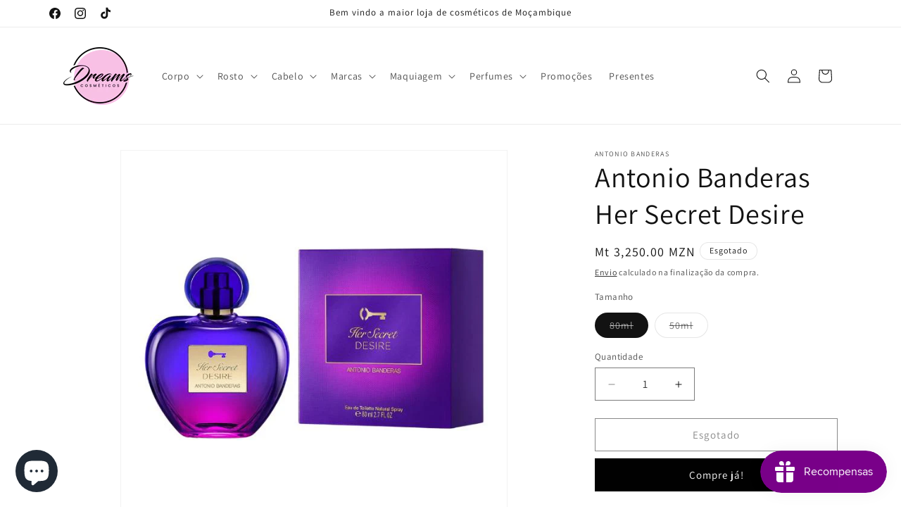

--- FILE ---
content_type: text/html; charset=utf-8
request_url: https://dreamscosmeticos.com/products/antonio-banderas-her-secret-desire
body_size: 29252
content:
<!doctype html>
<html class="js" lang="pt-PT">
  <head>
    <meta charset="utf-8">
    <meta http-equiv="X-UA-Compatible" content="IE=edge">
    <meta name="viewport" content="width=device-width,initial-scale=1">
    <meta name="theme-color" content="">
    <link rel="canonical" href="https://dreamscosmeticos.com/products/antonio-banderas-her-secret-desire"><link rel="icon" type="image/png" href="//dreamscosmeticos.com/cdn/shop/files/Logo_Fixed_Size.png?crop=center&height=32&v=1702472486&width=32"><link rel="preconnect" href="https://fonts.shopifycdn.com" crossorigin><title>
      Antonio Banderas Her Secret Desire
 &ndash; Dreams Cosméticos</title>

    
      <meta name="description" content="Apresentando Her Secret Desire: Um Perfume Cativante por Antonio Banderas Descubra o fascínio envolvente de Her Secret Desire, a mais recente obra-prima de fragrância criada pelo renomado ator e perfumista, Antonio Banderas. Este perfume requintado é a verdadeira personificação da feminilidade e sofisticação, cativando">
    

    

<meta property="og:site_name" content="Dreams Cosméticos">
<meta property="og:url" content="https://dreamscosmeticos.com/products/antonio-banderas-her-secret-desire">
<meta property="og:title" content="Antonio Banderas Her Secret Desire">
<meta property="og:type" content="product">
<meta property="og:description" content="Apresentando Her Secret Desire: Um Perfume Cativante por Antonio Banderas Descubra o fascínio envolvente de Her Secret Desire, a mais recente obra-prima de fragrância criada pelo renomado ator e perfumista, Antonio Banderas. Este perfume requintado é a verdadeira personificação da feminilidade e sofisticação, cativando"><meta property="og:image" content="http://dreamscosmeticos.com/cdn/shop/files/1_b38f3469-9ffe-48b6-bd05-04c699a2e856.jpg?v=1689240321">
  <meta property="og:image:secure_url" content="https://dreamscosmeticos.com/cdn/shop/files/1_b38f3469-9ffe-48b6-bd05-04c699a2e856.jpg?v=1689240321">
  <meta property="og:image:width" content="640">
  <meta property="og:image:height" content="640"><meta property="og:price:amount" content="2,450.00">
  <meta property="og:price:currency" content="MZN"><meta name="twitter:card" content="summary_large_image">
<meta name="twitter:title" content="Antonio Banderas Her Secret Desire">
<meta name="twitter:description" content="Apresentando Her Secret Desire: Um Perfume Cativante por Antonio Banderas Descubra o fascínio envolvente de Her Secret Desire, a mais recente obra-prima de fragrância criada pelo renomado ator e perfumista, Antonio Banderas. Este perfume requintado é a verdadeira personificação da feminilidade e sofisticação, cativando">


    <script src="//dreamscosmeticos.com/cdn/shop/t/11/assets/constants.js?v=132983761750457495441756300360" defer="defer"></script>
    <script src="//dreamscosmeticos.com/cdn/shop/t/11/assets/pubsub.js?v=25310214064522200911756300361" defer="defer"></script>
    <script src="//dreamscosmeticos.com/cdn/shop/t/11/assets/global.js?v=7301445359237545521756300360" defer="defer"></script>
    <script src="//dreamscosmeticos.com/cdn/shop/t/11/assets/details-disclosure.js?v=13653116266235556501756300360" defer="defer"></script>
    <script src="//dreamscosmeticos.com/cdn/shop/t/11/assets/details-modal.js?v=25581673532751508451756300360" defer="defer"></script>
    <script src="//dreamscosmeticos.com/cdn/shop/t/11/assets/search-form.js?v=133129549252120666541756300361" defer="defer"></script><script src="//dreamscosmeticos.com/cdn/shop/t/11/assets/animations.js?v=88693664871331136111756300360" defer="defer"></script><script>window.performance && window.performance.mark && window.performance.mark('shopify.content_for_header.start');</script><meta name="google-site-verification" content="yid7uCFLDwJoQmlxCT2YdZFPOEc-wZ5czBnEXoRVrVQ">
<meta name="facebook-domain-verification" content="mhzi2b4wjpo5nz6b9o4klq55rtn5ew">
<meta id="shopify-digital-wallet" name="shopify-digital-wallet" content="/49693130909/digital_wallets/dialog">
<link rel="alternate" type="application/json+oembed" href="https://dreamscosmeticos.com/products/antonio-banderas-her-secret-desire.oembed">
<script async="async" src="/checkouts/internal/preloads.js?locale=pt-MZ"></script>
<script id="shopify-features" type="application/json">{"accessToken":"f0083b62df0be9cb6fbe708732aaba83","betas":["rich-media-storefront-analytics"],"domain":"dreamscosmeticos.com","predictiveSearch":true,"shopId":49693130909,"locale":"pt-pt"}</script>
<script>var Shopify = Shopify || {};
Shopify.shop = "dreams-cosmeticos.myshopify.com";
Shopify.locale = "pt-PT";
Shopify.currency = {"active":"MZN","rate":"1.0"};
Shopify.country = "MZ";
Shopify.theme = {"name":"Updated copy of Updated copy of Dawn 3.0","id":149883945117,"schema_name":"Dawn","schema_version":"15.4.0","theme_store_id":887,"role":"main"};
Shopify.theme.handle = "null";
Shopify.theme.style = {"id":null,"handle":null};
Shopify.cdnHost = "dreamscosmeticos.com/cdn";
Shopify.routes = Shopify.routes || {};
Shopify.routes.root = "/";</script>
<script type="module">!function(o){(o.Shopify=o.Shopify||{}).modules=!0}(window);</script>
<script>!function(o){function n(){var o=[];function n(){o.push(Array.prototype.slice.apply(arguments))}return n.q=o,n}var t=o.Shopify=o.Shopify||{};t.loadFeatures=n(),t.autoloadFeatures=n()}(window);</script>
<script id="shop-js-analytics" type="application/json">{"pageType":"product"}</script>
<script defer="defer" async type="module" src="//dreamscosmeticos.com/cdn/shopifycloud/shop-js/modules/v2/client.init-shop-cart-sync_CFX4w5t0.pt-PT.esm.js"></script>
<script defer="defer" async type="module" src="//dreamscosmeticos.com/cdn/shopifycloud/shop-js/modules/v2/chunk.common_BhkIepHa.esm.js"></script>
<script defer="defer" async type="module" src="//dreamscosmeticos.com/cdn/shopifycloud/shop-js/modules/v2/chunk.modal_BqkWJ4Eh.esm.js"></script>
<script type="module">
  await import("//dreamscosmeticos.com/cdn/shopifycloud/shop-js/modules/v2/client.init-shop-cart-sync_CFX4w5t0.pt-PT.esm.js");
await import("//dreamscosmeticos.com/cdn/shopifycloud/shop-js/modules/v2/chunk.common_BhkIepHa.esm.js");
await import("//dreamscosmeticos.com/cdn/shopifycloud/shop-js/modules/v2/chunk.modal_BqkWJ4Eh.esm.js");

  window.Shopify.SignInWithShop?.initShopCartSync?.({"fedCMEnabled":true,"windoidEnabled":true});

</script>
<script id="__st">var __st={"a":49693130909,"offset":7200,"reqid":"bc3a6604-e583-4c6e-8456-976467f8724a-1769244830","pageurl":"dreamscosmeticos.com\/products\/antonio-banderas-her-secret-desire","u":"1475131ccd67","p":"product","rtyp":"product","rid":7783012335773};</script>
<script>window.ShopifyPaypalV4VisibilityTracking = true;</script>
<script id="form-persister">!function(){'use strict';const t='contact',e='new_comment',n=[[t,t],['blogs',e],['comments',e],[t,'customer']],o='password',r='form_key',c=['recaptcha-v3-token','g-recaptcha-response','h-captcha-response',o],s=()=>{try{return window.sessionStorage}catch{return}},i='__shopify_v',u=t=>t.elements[r],a=function(){const t=[...n].map((([t,e])=>`form[action*='/${t}']:not([data-nocaptcha='true']) input[name='form_type'][value='${e}']`)).join(',');var e;return e=t,()=>e?[...document.querySelectorAll(e)].map((t=>t.form)):[]}();function m(t){const e=u(t);a().includes(t)&&(!e||!e.value)&&function(t){try{if(!s())return;!function(t){const e=s();if(!e)return;const n=u(t);if(!n)return;const o=n.value;o&&e.removeItem(o)}(t);const e=Array.from(Array(32),(()=>Math.random().toString(36)[2])).join('');!function(t,e){u(t)||t.append(Object.assign(document.createElement('input'),{type:'hidden',name:r})),t.elements[r].value=e}(t,e),function(t,e){const n=s();if(!n)return;const r=[...t.querySelectorAll(`input[type='${o}']`)].map((({name:t})=>t)),u=[...c,...r],a={};for(const[o,c]of new FormData(t).entries())u.includes(o)||(a[o]=c);n.setItem(e,JSON.stringify({[i]:1,action:t.action,data:a}))}(t,e)}catch(e){console.error('failed to persist form',e)}}(t)}const f=t=>{if('true'===t.dataset.persistBound)return;const e=function(t,e){const n=function(t){return'function'==typeof t.submit?t.submit:HTMLFormElement.prototype.submit}(t).bind(t);return function(){let t;return()=>{t||(t=!0,(()=>{try{e(),n()}catch(t){(t=>{console.error('form submit failed',t)})(t)}})(),setTimeout((()=>t=!1),250))}}()}(t,(()=>{m(t)}));!function(t,e){if('function'==typeof t.submit&&'function'==typeof e)try{t.submit=e}catch{}}(t,e),t.addEventListener('submit',(t=>{t.preventDefault(),e()})),t.dataset.persistBound='true'};!function(){function t(t){const e=(t=>{const e=t.target;return e instanceof HTMLFormElement?e:e&&e.form})(t);e&&m(e)}document.addEventListener('submit',t),document.addEventListener('DOMContentLoaded',(()=>{const e=a();for(const t of e)f(t);var n;n=document.body,new window.MutationObserver((t=>{for(const e of t)if('childList'===e.type&&e.addedNodes.length)for(const t of e.addedNodes)1===t.nodeType&&'FORM'===t.tagName&&a().includes(t)&&f(t)})).observe(n,{childList:!0,subtree:!0,attributes:!1}),document.removeEventListener('submit',t)}))}()}();</script>
<script integrity="sha256-4kQ18oKyAcykRKYeNunJcIwy7WH5gtpwJnB7kiuLZ1E=" data-source-attribution="shopify.loadfeatures" defer="defer" src="//dreamscosmeticos.com/cdn/shopifycloud/storefront/assets/storefront/load_feature-a0a9edcb.js" crossorigin="anonymous"></script>
<script data-source-attribution="shopify.dynamic_checkout.dynamic.init">var Shopify=Shopify||{};Shopify.PaymentButton=Shopify.PaymentButton||{isStorefrontPortableWallets:!0,init:function(){window.Shopify.PaymentButton.init=function(){};var t=document.createElement("script");t.src="https://dreamscosmeticos.com/cdn/shopifycloud/portable-wallets/latest/portable-wallets.pt-pt.js",t.type="module",document.head.appendChild(t)}};
</script>
<script data-source-attribution="shopify.dynamic_checkout.buyer_consent">
  function portableWalletsHideBuyerConsent(e){var t=document.getElementById("shopify-buyer-consent"),n=document.getElementById("shopify-subscription-policy-button");t&&n&&(t.classList.add("hidden"),t.setAttribute("aria-hidden","true"),n.removeEventListener("click",e))}function portableWalletsShowBuyerConsent(e){var t=document.getElementById("shopify-buyer-consent"),n=document.getElementById("shopify-subscription-policy-button");t&&n&&(t.classList.remove("hidden"),t.removeAttribute("aria-hidden"),n.addEventListener("click",e))}window.Shopify?.PaymentButton&&(window.Shopify.PaymentButton.hideBuyerConsent=portableWalletsHideBuyerConsent,window.Shopify.PaymentButton.showBuyerConsent=portableWalletsShowBuyerConsent);
</script>
<script>
  function portableWalletsCleanup(e){e&&e.src&&console.error("Failed to load portable wallets script "+e.src);var t=document.querySelectorAll("shopify-accelerated-checkout .shopify-payment-button__skeleton, shopify-accelerated-checkout-cart .wallet-cart-button__skeleton"),e=document.getElementById("shopify-buyer-consent");for(let e=0;e<t.length;e++)t[e].remove();e&&e.remove()}function portableWalletsNotLoadedAsModule(e){e instanceof ErrorEvent&&"string"==typeof e.message&&e.message.includes("import.meta")&&"string"==typeof e.filename&&e.filename.includes("portable-wallets")&&(window.removeEventListener("error",portableWalletsNotLoadedAsModule),window.Shopify.PaymentButton.failedToLoad=e,"loading"===document.readyState?document.addEventListener("DOMContentLoaded",window.Shopify.PaymentButton.init):window.Shopify.PaymentButton.init())}window.addEventListener("error",portableWalletsNotLoadedAsModule);
</script>

<script type="module" src="https://dreamscosmeticos.com/cdn/shopifycloud/portable-wallets/latest/portable-wallets.pt-pt.js" onError="portableWalletsCleanup(this)" crossorigin="anonymous"></script>
<script nomodule>
  document.addEventListener("DOMContentLoaded", portableWalletsCleanup);
</script>

<link id="shopify-accelerated-checkout-styles" rel="stylesheet" media="screen" href="https://dreamscosmeticos.com/cdn/shopifycloud/portable-wallets/latest/accelerated-checkout-backwards-compat.css" crossorigin="anonymous">
<style id="shopify-accelerated-checkout-cart">
        #shopify-buyer-consent {
  margin-top: 1em;
  display: inline-block;
  width: 100%;
}

#shopify-buyer-consent.hidden {
  display: none;
}

#shopify-subscription-policy-button {
  background: none;
  border: none;
  padding: 0;
  text-decoration: underline;
  font-size: inherit;
  cursor: pointer;
}

#shopify-subscription-policy-button::before {
  box-shadow: none;
}

      </style>
<script id="sections-script" data-sections="header" defer="defer" src="//dreamscosmeticos.com/cdn/shop/t/11/compiled_assets/scripts.js?v=799"></script>
<script>window.performance && window.performance.mark && window.performance.mark('shopify.content_for_header.end');</script>


    <style data-shopify>
      @font-face {
  font-family: Assistant;
  font-weight: 400;
  font-style: normal;
  font-display: swap;
  src: url("//dreamscosmeticos.com/cdn/fonts/assistant/assistant_n4.9120912a469cad1cc292572851508ca49d12e768.woff2") format("woff2"),
       url("//dreamscosmeticos.com/cdn/fonts/assistant/assistant_n4.6e9875ce64e0fefcd3f4446b7ec9036b3ddd2985.woff") format("woff");
}

      @font-face {
  font-family: Assistant;
  font-weight: 700;
  font-style: normal;
  font-display: swap;
  src: url("//dreamscosmeticos.com/cdn/fonts/assistant/assistant_n7.bf44452348ec8b8efa3aa3068825305886b1c83c.woff2") format("woff2"),
       url("//dreamscosmeticos.com/cdn/fonts/assistant/assistant_n7.0c887fee83f6b3bda822f1150b912c72da0f7b64.woff") format("woff");
}

      
      
      @font-face {
  font-family: Assistant;
  font-weight: 400;
  font-style: normal;
  font-display: swap;
  src: url("//dreamscosmeticos.com/cdn/fonts/assistant/assistant_n4.9120912a469cad1cc292572851508ca49d12e768.woff2") format("woff2"),
       url("//dreamscosmeticos.com/cdn/fonts/assistant/assistant_n4.6e9875ce64e0fefcd3f4446b7ec9036b3ddd2985.woff") format("woff");
}


      
        :root,
        .color-background-1 {
          --color-background: 255,255,255;
        
          --gradient-background: #ffffff;
        

        

        --color-foreground: 18,18,18;
        --color-background-contrast: 191,191,191;
        --color-shadow: 18,18,18;
        --color-button: 0,0,0;
        --color-button-text: 255,255,255;
        --color-secondary-button: 255,255,255;
        --color-secondary-button-text: 18,18,18;
        --color-link: 18,18,18;
        --color-badge-foreground: 18,18,18;
        --color-badge-background: 255,255,255;
        --color-badge-border: 18,18,18;
        --payment-terms-background-color: rgb(255 255 255);
      }
      
        
        .color-background-2 {
          --color-background: 243,243,243;
        
          --gradient-background: #f3f3f3;
        

        

        --color-foreground: 18,18,18;
        --color-background-contrast: 179,179,179;
        --color-shadow: 18,18,18;
        --color-button: 18,18,18;
        --color-button-text: 243,243,243;
        --color-secondary-button: 243,243,243;
        --color-secondary-button-text: 18,18,18;
        --color-link: 18,18,18;
        --color-badge-foreground: 18,18,18;
        --color-badge-background: 243,243,243;
        --color-badge-border: 18,18,18;
        --payment-terms-background-color: rgb(243 243 243);
      }
      
        
        .color-inverse {
          --color-background: 18,18,18;
        
          --gradient-background: #121212;
        

        

        --color-foreground: 255,255,255;
        --color-background-contrast: 146,146,146;
        --color-shadow: 18,18,18;
        --color-button: 255,255,255;
        --color-button-text: 18,18,18;
        --color-secondary-button: 18,18,18;
        --color-secondary-button-text: 255,255,255;
        --color-link: 255,255,255;
        --color-badge-foreground: 255,255,255;
        --color-badge-background: 18,18,18;
        --color-badge-border: 255,255,255;
        --payment-terms-background-color: rgb(18 18 18);
      }
      
        
        .color-accent-1 {
          --color-background: 18,18,18;
        
          --gradient-background: #121212;
        

        

        --color-foreground: 255,255,255;
        --color-background-contrast: 146,146,146;
        --color-shadow: 18,18,18;
        --color-button: 255,255,255;
        --color-button-text: 18,18,18;
        --color-secondary-button: 18,18,18;
        --color-secondary-button-text: 255,255,255;
        --color-link: 255,255,255;
        --color-badge-foreground: 255,255,255;
        --color-badge-background: 18,18,18;
        --color-badge-border: 255,255,255;
        --payment-terms-background-color: rgb(18 18 18);
      }
      
        
        .color-accent-2 {
          --color-background: 51,79,180;
        
          --gradient-background: #334fb4;
        

        

        --color-foreground: 255,255,255;
        --color-background-contrast: 23,35,81;
        --color-shadow: 18,18,18;
        --color-button: 255,255,255;
        --color-button-text: 51,79,180;
        --color-secondary-button: 51,79,180;
        --color-secondary-button-text: 255,255,255;
        --color-link: 255,255,255;
        --color-badge-foreground: 255,255,255;
        --color-badge-background: 51,79,180;
        --color-badge-border: 255,255,255;
        --payment-terms-background-color: rgb(51 79 180);
      }
      

      body, .color-background-1, .color-background-2, .color-inverse, .color-accent-1, .color-accent-2 {
        color: rgba(var(--color-foreground), 0.75);
        background-color: rgb(var(--color-background));
      }

      :root {
        --font-body-family: Assistant, sans-serif;
        --font-body-style: normal;
        --font-body-weight: 400;
        --font-body-weight-bold: 700;

        --font-heading-family: Assistant, sans-serif;
        --font-heading-style: normal;
        --font-heading-weight: 400;

        --font-body-scale: 1.0;
        --font-heading-scale: 1.0;

        --media-padding: px;
        --media-border-opacity: 0.05;
        --media-border-width: 1px;
        --media-radius: 0px;
        --media-shadow-opacity: 0.0;
        --media-shadow-horizontal-offset: 0px;
        --media-shadow-vertical-offset: 0px;
        --media-shadow-blur-radius: 0px;
        --media-shadow-visible: 0;

        --page-width: 120rem;
        --page-width-margin: 0rem;

        --product-card-image-padding: 0.0rem;
        --product-card-corner-radius: 0.0rem;
        --product-card-text-alignment: left;
        --product-card-border-width: 0.0rem;
        --product-card-border-opacity: 0.0;
        --product-card-shadow-opacity: 0.1;
        --product-card-shadow-visible: 1;
        --product-card-shadow-horizontal-offset: 0.0rem;
        --product-card-shadow-vertical-offset: 0.0rem;
        --product-card-shadow-blur-radius: 0.0rem;

        --collection-card-image-padding: 0.0rem;
        --collection-card-corner-radius: 0.0rem;
        --collection-card-text-alignment: left;
        --collection-card-border-width: 0.0rem;
        --collection-card-border-opacity: 0.0;
        --collection-card-shadow-opacity: 0.1;
        --collection-card-shadow-visible: 1;
        --collection-card-shadow-horizontal-offset: 0.0rem;
        --collection-card-shadow-vertical-offset: 0.0rem;
        --collection-card-shadow-blur-radius: 0.0rem;

        --blog-card-image-padding: 0.0rem;
        --blog-card-corner-radius: 0.0rem;
        --blog-card-text-alignment: left;
        --blog-card-border-width: 0.0rem;
        --blog-card-border-opacity: 0.0;
        --blog-card-shadow-opacity: 0.1;
        --blog-card-shadow-visible: 1;
        --blog-card-shadow-horizontal-offset: 0.0rem;
        --blog-card-shadow-vertical-offset: 0.0rem;
        --blog-card-shadow-blur-radius: 0.0rem;

        --badge-corner-radius: 4.0rem;

        --popup-border-width: 1px;
        --popup-border-opacity: 0.1;
        --popup-corner-radius: 0px;
        --popup-shadow-opacity: 0.0;
        --popup-shadow-horizontal-offset: 0px;
        --popup-shadow-vertical-offset: 0px;
        --popup-shadow-blur-radius: 0px;

        --drawer-border-width: 1px;
        --drawer-border-opacity: 0.1;
        --drawer-shadow-opacity: 0.0;
        --drawer-shadow-horizontal-offset: 0px;
        --drawer-shadow-vertical-offset: 0px;
        --drawer-shadow-blur-radius: 0px;

        --spacing-sections-desktop: 0px;
        --spacing-sections-mobile: 0px;

        --grid-desktop-vertical-spacing: 8px;
        --grid-desktop-horizontal-spacing: 8px;
        --grid-mobile-vertical-spacing: 4px;
        --grid-mobile-horizontal-spacing: 4px;

        --text-boxes-border-opacity: 0.0;
        --text-boxes-border-width: 0px;
        --text-boxes-radius: 0px;
        --text-boxes-shadow-opacity: 0.0;
        --text-boxes-shadow-visible: 0;
        --text-boxes-shadow-horizontal-offset: 0px;
        --text-boxes-shadow-vertical-offset: 0px;
        --text-boxes-shadow-blur-radius: 0px;

        --buttons-radius: 0px;
        --buttons-radius-outset: 0px;
        --buttons-border-width: 1px;
        --buttons-border-opacity: 1.0;
        --buttons-shadow-opacity: 0.0;
        --buttons-shadow-visible: 0;
        --buttons-shadow-horizontal-offset: 0px;
        --buttons-shadow-vertical-offset: 0px;
        --buttons-shadow-blur-radius: 0px;
        --buttons-border-offset: 0px;

        --inputs-radius: 0px;
        --inputs-border-width: 1px;
        --inputs-border-opacity: 0.55;
        --inputs-shadow-opacity: 0.0;
        --inputs-shadow-horizontal-offset: 0px;
        --inputs-margin-offset: 0px;
        --inputs-shadow-vertical-offset: 0px;
        --inputs-shadow-blur-radius: 0px;
        --inputs-radius-outset: 0px;

        --variant-pills-radius: 40px;
        --variant-pills-border-width: 1px;
        --variant-pills-border-opacity: 0.55;
        --variant-pills-shadow-opacity: 0.0;
        --variant-pills-shadow-horizontal-offset: 0px;
        --variant-pills-shadow-vertical-offset: 0px;
        --variant-pills-shadow-blur-radius: 0px;
      }

      *,
      *::before,
      *::after {
        box-sizing: inherit;
      }

      html {
        box-sizing: border-box;
        font-size: calc(var(--font-body-scale) * 62.5%);
        height: 100%;
      }

      body {
        display: grid;
        grid-template-rows: auto auto 1fr auto;
        grid-template-columns: 100%;
        min-height: 100%;
        margin: 0;
        font-size: 1.5rem;
        letter-spacing: 0.06rem;
        line-height: calc(1 + 0.8 / var(--font-body-scale));
        font-family: var(--font-body-family);
        font-style: var(--font-body-style);
        font-weight: var(--font-body-weight);
      }

      @media screen and (min-width: 750px) {
        body {
          font-size: 1.6rem;
        }
      }
    </style>

    <link href="//dreamscosmeticos.com/cdn/shop/t/11/assets/base.css?v=159841507637079171801756300360" rel="stylesheet" type="text/css" media="all" />
    <link rel="stylesheet" href="//dreamscosmeticos.com/cdn/shop/t/11/assets/component-cart-items.css?v=13033300910818915211756300360" media="print" onload="this.media='all'">
      <link rel="preload" as="font" href="//dreamscosmeticos.com/cdn/fonts/assistant/assistant_n4.9120912a469cad1cc292572851508ca49d12e768.woff2" type="font/woff2" crossorigin>
      

      <link rel="preload" as="font" href="//dreamscosmeticos.com/cdn/fonts/assistant/assistant_n4.9120912a469cad1cc292572851508ca49d12e768.woff2" type="font/woff2" crossorigin>
      
<link
        rel="stylesheet"
        href="//dreamscosmeticos.com/cdn/shop/t/11/assets/component-predictive-search.css?v=118923337488134913561756300360"
        media="print"
        onload="this.media='all'"
      ><script>
      if (Shopify.designMode) {
        document.documentElement.classList.add('shopify-design-mode');
      }
    </script>
  <script src="https://cdn.shopify.com/extensions/e8878072-2f6b-4e89-8082-94b04320908d/inbox-1254/assets/inbox-chat-loader.js" type="text/javascript" defer="defer"></script>
<script src="https://cdn.shopify.com/extensions/019bec76-bf04-75b3-9131-34827afe520d/smile-io-275/assets/smile-loader.js" type="text/javascript" defer="defer"></script>
<link href="https://monorail-edge.shopifysvc.com" rel="dns-prefetch">
<script>(function(){if ("sendBeacon" in navigator && "performance" in window) {try {var session_token_from_headers = performance.getEntriesByType('navigation')[0].serverTiming.find(x => x.name == '_s').description;} catch {var session_token_from_headers = undefined;}var session_cookie_matches = document.cookie.match(/_shopify_s=([^;]*)/);var session_token_from_cookie = session_cookie_matches && session_cookie_matches.length === 2 ? session_cookie_matches[1] : "";var session_token = session_token_from_headers || session_token_from_cookie || "";function handle_abandonment_event(e) {var entries = performance.getEntries().filter(function(entry) {return /monorail-edge.shopifysvc.com/.test(entry.name);});if (!window.abandonment_tracked && entries.length === 0) {window.abandonment_tracked = true;var currentMs = Date.now();var navigation_start = performance.timing.navigationStart;var payload = {shop_id: 49693130909,url: window.location.href,navigation_start,duration: currentMs - navigation_start,session_token,page_type: "product"};window.navigator.sendBeacon("https://monorail-edge.shopifysvc.com/v1/produce", JSON.stringify({schema_id: "online_store_buyer_site_abandonment/1.1",payload: payload,metadata: {event_created_at_ms: currentMs,event_sent_at_ms: currentMs}}));}}window.addEventListener('pagehide', handle_abandonment_event);}}());</script>
<script id="web-pixels-manager-setup">(function e(e,d,r,n,o){if(void 0===o&&(o={}),!Boolean(null===(a=null===(i=window.Shopify)||void 0===i?void 0:i.analytics)||void 0===a?void 0:a.replayQueue)){var i,a;window.Shopify=window.Shopify||{};var t=window.Shopify;t.analytics=t.analytics||{};var s=t.analytics;s.replayQueue=[],s.publish=function(e,d,r){return s.replayQueue.push([e,d,r]),!0};try{self.performance.mark("wpm:start")}catch(e){}var l=function(){var e={modern:/Edge?\/(1{2}[4-9]|1[2-9]\d|[2-9]\d{2}|\d{4,})\.\d+(\.\d+|)|Firefox\/(1{2}[4-9]|1[2-9]\d|[2-9]\d{2}|\d{4,})\.\d+(\.\d+|)|Chrom(ium|e)\/(9{2}|\d{3,})\.\d+(\.\d+|)|(Maci|X1{2}).+ Version\/(15\.\d+|(1[6-9]|[2-9]\d|\d{3,})\.\d+)([,.]\d+|)( \(\w+\)|)( Mobile\/\w+|) Safari\/|Chrome.+OPR\/(9{2}|\d{3,})\.\d+\.\d+|(CPU[ +]OS|iPhone[ +]OS|CPU[ +]iPhone|CPU IPhone OS|CPU iPad OS)[ +]+(15[._]\d+|(1[6-9]|[2-9]\d|\d{3,})[._]\d+)([._]\d+|)|Android:?[ /-](13[3-9]|1[4-9]\d|[2-9]\d{2}|\d{4,})(\.\d+|)(\.\d+|)|Android.+Firefox\/(13[5-9]|1[4-9]\d|[2-9]\d{2}|\d{4,})\.\d+(\.\d+|)|Android.+Chrom(ium|e)\/(13[3-9]|1[4-9]\d|[2-9]\d{2}|\d{4,})\.\d+(\.\d+|)|SamsungBrowser\/([2-9]\d|\d{3,})\.\d+/,legacy:/Edge?\/(1[6-9]|[2-9]\d|\d{3,})\.\d+(\.\d+|)|Firefox\/(5[4-9]|[6-9]\d|\d{3,})\.\d+(\.\d+|)|Chrom(ium|e)\/(5[1-9]|[6-9]\d|\d{3,})\.\d+(\.\d+|)([\d.]+$|.*Safari\/(?![\d.]+ Edge\/[\d.]+$))|(Maci|X1{2}).+ Version\/(10\.\d+|(1[1-9]|[2-9]\d|\d{3,})\.\d+)([,.]\d+|)( \(\w+\)|)( Mobile\/\w+|) Safari\/|Chrome.+OPR\/(3[89]|[4-9]\d|\d{3,})\.\d+\.\d+|(CPU[ +]OS|iPhone[ +]OS|CPU[ +]iPhone|CPU IPhone OS|CPU iPad OS)[ +]+(10[._]\d+|(1[1-9]|[2-9]\d|\d{3,})[._]\d+)([._]\d+|)|Android:?[ /-](13[3-9]|1[4-9]\d|[2-9]\d{2}|\d{4,})(\.\d+|)(\.\d+|)|Mobile Safari.+OPR\/([89]\d|\d{3,})\.\d+\.\d+|Android.+Firefox\/(13[5-9]|1[4-9]\d|[2-9]\d{2}|\d{4,})\.\d+(\.\d+|)|Android.+Chrom(ium|e)\/(13[3-9]|1[4-9]\d|[2-9]\d{2}|\d{4,})\.\d+(\.\d+|)|Android.+(UC? ?Browser|UCWEB|U3)[ /]?(15\.([5-9]|\d{2,})|(1[6-9]|[2-9]\d|\d{3,})\.\d+)\.\d+|SamsungBrowser\/(5\.\d+|([6-9]|\d{2,})\.\d+)|Android.+MQ{2}Browser\/(14(\.(9|\d{2,})|)|(1[5-9]|[2-9]\d|\d{3,})(\.\d+|))(\.\d+|)|K[Aa][Ii]OS\/(3\.\d+|([4-9]|\d{2,})\.\d+)(\.\d+|)/},d=e.modern,r=e.legacy,n=navigator.userAgent;return n.match(d)?"modern":n.match(r)?"legacy":"unknown"}(),u="modern"===l?"modern":"legacy",c=(null!=n?n:{modern:"",legacy:""})[u],f=function(e){return[e.baseUrl,"/wpm","/b",e.hashVersion,"modern"===e.buildTarget?"m":"l",".js"].join("")}({baseUrl:d,hashVersion:r,buildTarget:u}),m=function(e){var d=e.version,r=e.bundleTarget,n=e.surface,o=e.pageUrl,i=e.monorailEndpoint;return{emit:function(e){var a=e.status,t=e.errorMsg,s=(new Date).getTime(),l=JSON.stringify({metadata:{event_sent_at_ms:s},events:[{schema_id:"web_pixels_manager_load/3.1",payload:{version:d,bundle_target:r,page_url:o,status:a,surface:n,error_msg:t},metadata:{event_created_at_ms:s}}]});if(!i)return console&&console.warn&&console.warn("[Web Pixels Manager] No Monorail endpoint provided, skipping logging."),!1;try{return self.navigator.sendBeacon.bind(self.navigator)(i,l)}catch(e){}var u=new XMLHttpRequest;try{return u.open("POST",i,!0),u.setRequestHeader("Content-Type","text/plain"),u.send(l),!0}catch(e){return console&&console.warn&&console.warn("[Web Pixels Manager] Got an unhandled error while logging to Monorail."),!1}}}}({version:r,bundleTarget:l,surface:e.surface,pageUrl:self.location.href,monorailEndpoint:e.monorailEndpoint});try{o.browserTarget=l,function(e){var d=e.src,r=e.async,n=void 0===r||r,o=e.onload,i=e.onerror,a=e.sri,t=e.scriptDataAttributes,s=void 0===t?{}:t,l=document.createElement("script"),u=document.querySelector("head"),c=document.querySelector("body");if(l.async=n,l.src=d,a&&(l.integrity=a,l.crossOrigin="anonymous"),s)for(var f in s)if(Object.prototype.hasOwnProperty.call(s,f))try{l.dataset[f]=s[f]}catch(e){}if(o&&l.addEventListener("load",o),i&&l.addEventListener("error",i),u)u.appendChild(l);else{if(!c)throw new Error("Did not find a head or body element to append the script");c.appendChild(l)}}({src:f,async:!0,onload:function(){if(!function(){var e,d;return Boolean(null===(d=null===(e=window.Shopify)||void 0===e?void 0:e.analytics)||void 0===d?void 0:d.initialized)}()){var d=window.webPixelsManager.init(e)||void 0;if(d){var r=window.Shopify.analytics;r.replayQueue.forEach((function(e){var r=e[0],n=e[1],o=e[2];d.publishCustomEvent(r,n,o)})),r.replayQueue=[],r.publish=d.publishCustomEvent,r.visitor=d.visitor,r.initialized=!0}}},onerror:function(){return m.emit({status:"failed",errorMsg:"".concat(f," has failed to load")})},sri:function(e){var d=/^sha384-[A-Za-z0-9+/=]+$/;return"string"==typeof e&&d.test(e)}(c)?c:"",scriptDataAttributes:o}),m.emit({status:"loading"})}catch(e){m.emit({status:"failed",errorMsg:(null==e?void 0:e.message)||"Unknown error"})}}})({shopId: 49693130909,storefrontBaseUrl: "https://dreamscosmeticos.com",extensionsBaseUrl: "https://extensions.shopifycdn.com/cdn/shopifycloud/web-pixels-manager",monorailEndpoint: "https://monorail-edge.shopifysvc.com/unstable/produce_batch",surface: "storefront-renderer",enabledBetaFlags: ["2dca8a86"],webPixelsConfigList: [{"id":"563675293","configuration":"{\"config\":\"{\\\"pixel_id\\\":\\\"G-Z1FGGQPHTD\\\",\\\"gtag_events\\\":[{\\\"type\\\":\\\"search\\\",\\\"action_label\\\":[\\\"G-Z1FGGQPHTD\\\",\\\"AW-437816697\\\/AgTyCLXNkrQZEPma4tAB\\\"]},{\\\"type\\\":\\\"begin_checkout\\\",\\\"action_label\\\":[\\\"G-Z1FGGQPHTD\\\",\\\"AW-437816697\\\/JVW2CLvNkrQZEPma4tAB\\\"]},{\\\"type\\\":\\\"view_item\\\",\\\"action_label\\\":[\\\"G-Z1FGGQPHTD\\\",\\\"AW-437816697\\\/wj50CLLNkrQZEPma4tAB\\\",\\\"MC-GXYFEHQXSB\\\"]},{\\\"type\\\":\\\"purchase\\\",\\\"action_label\\\":[\\\"G-Z1FGGQPHTD\\\",\\\"AW-437816697\\\/VnS8CKzNkrQZEPma4tAB\\\",\\\"MC-GXYFEHQXSB\\\"]},{\\\"type\\\":\\\"page_view\\\",\\\"action_label\\\":[\\\"G-Z1FGGQPHTD\\\",\\\"AW-437816697\\\/GKeJCK_NkrQZEPma4tAB\\\",\\\"MC-GXYFEHQXSB\\\"]},{\\\"type\\\":\\\"add_payment_info\\\",\\\"action_label\\\":[\\\"G-Z1FGGQPHTD\\\",\\\"AW-437816697\\\/WVnQCL7NkrQZEPma4tAB\\\"]},{\\\"type\\\":\\\"add_to_cart\\\",\\\"action_label\\\":[\\\"G-Z1FGGQPHTD\\\",\\\"AW-437816697\\\/EVZKCLjNkrQZEPma4tAB\\\"]}],\\\"enable_monitoring_mode\\\":false}\"}","eventPayloadVersion":"v1","runtimeContext":"OPEN","scriptVersion":"b2a88bafab3e21179ed38636efcd8a93","type":"APP","apiClientId":1780363,"privacyPurposes":[],"dataSharingAdjustments":{"protectedCustomerApprovalScopes":["read_customer_address","read_customer_email","read_customer_name","read_customer_personal_data","read_customer_phone"]}},{"id":"266961053","configuration":"{\"pixel_id\":\"280817230217992\",\"pixel_type\":\"facebook_pixel\",\"metaapp_system_user_token\":\"-\"}","eventPayloadVersion":"v1","runtimeContext":"OPEN","scriptVersion":"ca16bc87fe92b6042fbaa3acc2fbdaa6","type":"APP","apiClientId":2329312,"privacyPurposes":["ANALYTICS","MARKETING","SALE_OF_DATA"],"dataSharingAdjustments":{"protectedCustomerApprovalScopes":["read_customer_address","read_customer_email","read_customer_name","read_customer_personal_data","read_customer_phone"]}},{"id":"shopify-app-pixel","configuration":"{}","eventPayloadVersion":"v1","runtimeContext":"STRICT","scriptVersion":"0450","apiClientId":"shopify-pixel","type":"APP","privacyPurposes":["ANALYTICS","MARKETING"]},{"id":"shopify-custom-pixel","eventPayloadVersion":"v1","runtimeContext":"LAX","scriptVersion":"0450","apiClientId":"shopify-pixel","type":"CUSTOM","privacyPurposes":["ANALYTICS","MARKETING"]}],isMerchantRequest: false,initData: {"shop":{"name":"Dreams Cosméticos","paymentSettings":{"currencyCode":"MZN"},"myshopifyDomain":"dreams-cosmeticos.myshopify.com","countryCode":"MZ","storefrontUrl":"https:\/\/dreamscosmeticos.com"},"customer":null,"cart":null,"checkout":null,"productVariants":[{"price":{"amount":3250.0,"currencyCode":"MZN"},"product":{"title":"Antonio Banderas Her Secret Desire","vendor":"Antonio Banderas","id":"7783012335773","untranslatedTitle":"Antonio Banderas Her Secret Desire","url":"\/products\/antonio-banderas-her-secret-desire","type":"Perfume"},"id":"43822029340829","image":{"src":"\/\/dreamscosmeticos.com\/cdn\/shop\/files\/1_b38f3469-9ffe-48b6-bd05-04c699a2e856.jpg?v=1689240321"},"sku":"ABHDET-080","title":"80ml","untranslatedTitle":"80ml"},{"price":{"amount":2450.0,"currencyCode":"MZN"},"product":{"title":"Antonio Banderas Her Secret Desire","vendor":"Antonio Banderas","id":"7783012335773","untranslatedTitle":"Antonio Banderas Her Secret Desire","url":"\/products\/antonio-banderas-her-secret-desire","type":"Perfume"},"id":"43822029373597","image":{"src":"\/\/dreamscosmeticos.com\/cdn\/shop\/files\/1_b38f3469-9ffe-48b6-bd05-04c699a2e856.jpg?v=1689240321"},"sku":"ABHDET-050","title":"50ml","untranslatedTitle":"50ml"}],"purchasingCompany":null},},"https://dreamscosmeticos.com/cdn","fcfee988w5aeb613cpc8e4bc33m6693e112",{"modern":"","legacy":""},{"shopId":"49693130909","storefrontBaseUrl":"https:\/\/dreamscosmeticos.com","extensionBaseUrl":"https:\/\/extensions.shopifycdn.com\/cdn\/shopifycloud\/web-pixels-manager","surface":"storefront-renderer","enabledBetaFlags":"[\"2dca8a86\"]","isMerchantRequest":"false","hashVersion":"fcfee988w5aeb613cpc8e4bc33m6693e112","publish":"custom","events":"[[\"page_viewed\",{}],[\"product_viewed\",{\"productVariant\":{\"price\":{\"amount\":3250.0,\"currencyCode\":\"MZN\"},\"product\":{\"title\":\"Antonio Banderas Her Secret Desire\",\"vendor\":\"Antonio Banderas\",\"id\":\"7783012335773\",\"untranslatedTitle\":\"Antonio Banderas Her Secret Desire\",\"url\":\"\/products\/antonio-banderas-her-secret-desire\",\"type\":\"Perfume\"},\"id\":\"43822029340829\",\"image\":{\"src\":\"\/\/dreamscosmeticos.com\/cdn\/shop\/files\/1_b38f3469-9ffe-48b6-bd05-04c699a2e856.jpg?v=1689240321\"},\"sku\":\"ABHDET-080\",\"title\":\"80ml\",\"untranslatedTitle\":\"80ml\"}}]]"});</script><script>
  window.ShopifyAnalytics = window.ShopifyAnalytics || {};
  window.ShopifyAnalytics.meta = window.ShopifyAnalytics.meta || {};
  window.ShopifyAnalytics.meta.currency = 'MZN';
  var meta = {"product":{"id":7783012335773,"gid":"gid:\/\/shopify\/Product\/7783012335773","vendor":"Antonio Banderas","type":"Perfume","handle":"antonio-banderas-her-secret-desire","variants":[{"id":43822029340829,"price":325000,"name":"Antonio Banderas Her Secret Desire - 80ml","public_title":"80ml","sku":"ABHDET-080"},{"id":43822029373597,"price":245000,"name":"Antonio Banderas Her Secret Desire - 50ml","public_title":"50ml","sku":"ABHDET-050"}],"remote":false},"page":{"pageType":"product","resourceType":"product","resourceId":7783012335773,"requestId":"bc3a6604-e583-4c6e-8456-976467f8724a-1769244830"}};
  for (var attr in meta) {
    window.ShopifyAnalytics.meta[attr] = meta[attr];
  }
</script>
<script class="analytics">
  (function () {
    var customDocumentWrite = function(content) {
      var jquery = null;

      if (window.jQuery) {
        jquery = window.jQuery;
      } else if (window.Checkout && window.Checkout.$) {
        jquery = window.Checkout.$;
      }

      if (jquery) {
        jquery('body').append(content);
      }
    };

    var hasLoggedConversion = function(token) {
      if (token) {
        return document.cookie.indexOf('loggedConversion=' + token) !== -1;
      }
      return false;
    }

    var setCookieIfConversion = function(token) {
      if (token) {
        var twoMonthsFromNow = new Date(Date.now());
        twoMonthsFromNow.setMonth(twoMonthsFromNow.getMonth() + 2);

        document.cookie = 'loggedConversion=' + token + '; expires=' + twoMonthsFromNow;
      }
    }

    var trekkie = window.ShopifyAnalytics.lib = window.trekkie = window.trekkie || [];
    if (trekkie.integrations) {
      return;
    }
    trekkie.methods = [
      'identify',
      'page',
      'ready',
      'track',
      'trackForm',
      'trackLink'
    ];
    trekkie.factory = function(method) {
      return function() {
        var args = Array.prototype.slice.call(arguments);
        args.unshift(method);
        trekkie.push(args);
        return trekkie;
      };
    };
    for (var i = 0; i < trekkie.methods.length; i++) {
      var key = trekkie.methods[i];
      trekkie[key] = trekkie.factory(key);
    }
    trekkie.load = function(config) {
      trekkie.config = config || {};
      trekkie.config.initialDocumentCookie = document.cookie;
      var first = document.getElementsByTagName('script')[0];
      var script = document.createElement('script');
      script.type = 'text/javascript';
      script.onerror = function(e) {
        var scriptFallback = document.createElement('script');
        scriptFallback.type = 'text/javascript';
        scriptFallback.onerror = function(error) {
                var Monorail = {
      produce: function produce(monorailDomain, schemaId, payload) {
        var currentMs = new Date().getTime();
        var event = {
          schema_id: schemaId,
          payload: payload,
          metadata: {
            event_created_at_ms: currentMs,
            event_sent_at_ms: currentMs
          }
        };
        return Monorail.sendRequest("https://" + monorailDomain + "/v1/produce", JSON.stringify(event));
      },
      sendRequest: function sendRequest(endpointUrl, payload) {
        // Try the sendBeacon API
        if (window && window.navigator && typeof window.navigator.sendBeacon === 'function' && typeof window.Blob === 'function' && !Monorail.isIos12()) {
          var blobData = new window.Blob([payload], {
            type: 'text/plain'
          });

          if (window.navigator.sendBeacon(endpointUrl, blobData)) {
            return true;
          } // sendBeacon was not successful

        } // XHR beacon

        var xhr = new XMLHttpRequest();

        try {
          xhr.open('POST', endpointUrl);
          xhr.setRequestHeader('Content-Type', 'text/plain');
          xhr.send(payload);
        } catch (e) {
          console.log(e);
        }

        return false;
      },
      isIos12: function isIos12() {
        return window.navigator.userAgent.lastIndexOf('iPhone; CPU iPhone OS 12_') !== -1 || window.navigator.userAgent.lastIndexOf('iPad; CPU OS 12_') !== -1;
      }
    };
    Monorail.produce('monorail-edge.shopifysvc.com',
      'trekkie_storefront_load_errors/1.1',
      {shop_id: 49693130909,
      theme_id: 149883945117,
      app_name: "storefront",
      context_url: window.location.href,
      source_url: "//dreamscosmeticos.com/cdn/s/trekkie.storefront.8d95595f799fbf7e1d32231b9a28fd43b70c67d3.min.js"});

        };
        scriptFallback.async = true;
        scriptFallback.src = '//dreamscosmeticos.com/cdn/s/trekkie.storefront.8d95595f799fbf7e1d32231b9a28fd43b70c67d3.min.js';
        first.parentNode.insertBefore(scriptFallback, first);
      };
      script.async = true;
      script.src = '//dreamscosmeticos.com/cdn/s/trekkie.storefront.8d95595f799fbf7e1d32231b9a28fd43b70c67d3.min.js';
      first.parentNode.insertBefore(script, first);
    };
    trekkie.load(
      {"Trekkie":{"appName":"storefront","development":false,"defaultAttributes":{"shopId":49693130909,"isMerchantRequest":null,"themeId":149883945117,"themeCityHash":"7322129525781331275","contentLanguage":"pt-PT","currency":"MZN","eventMetadataId":"4e5e5212-3fe5-4c0d-bba9-3fcc79184eba"},"isServerSideCookieWritingEnabled":true,"monorailRegion":"shop_domain","enabledBetaFlags":["65f19447"]},"Session Attribution":{},"S2S":{"facebookCapiEnabled":true,"source":"trekkie-storefront-renderer","apiClientId":580111}}
    );

    var loaded = false;
    trekkie.ready(function() {
      if (loaded) return;
      loaded = true;

      window.ShopifyAnalytics.lib = window.trekkie;

      var originalDocumentWrite = document.write;
      document.write = customDocumentWrite;
      try { window.ShopifyAnalytics.merchantGoogleAnalytics.call(this); } catch(error) {};
      document.write = originalDocumentWrite;

      window.ShopifyAnalytics.lib.page(null,{"pageType":"product","resourceType":"product","resourceId":7783012335773,"requestId":"bc3a6604-e583-4c6e-8456-976467f8724a-1769244830","shopifyEmitted":true});

      var match = window.location.pathname.match(/checkouts\/(.+)\/(thank_you|post_purchase)/)
      var token = match? match[1]: undefined;
      if (!hasLoggedConversion(token)) {
        setCookieIfConversion(token);
        window.ShopifyAnalytics.lib.track("Viewed Product",{"currency":"MZN","variantId":43822029340829,"productId":7783012335773,"productGid":"gid:\/\/shopify\/Product\/7783012335773","name":"Antonio Banderas Her Secret Desire - 80ml","price":"3250.00","sku":"ABHDET-080","brand":"Antonio Banderas","variant":"80ml","category":"Perfume","nonInteraction":true,"remote":false},undefined,undefined,{"shopifyEmitted":true});
      window.ShopifyAnalytics.lib.track("monorail:\/\/trekkie_storefront_viewed_product\/1.1",{"currency":"MZN","variantId":43822029340829,"productId":7783012335773,"productGid":"gid:\/\/shopify\/Product\/7783012335773","name":"Antonio Banderas Her Secret Desire - 80ml","price":"3250.00","sku":"ABHDET-080","brand":"Antonio Banderas","variant":"80ml","category":"Perfume","nonInteraction":true,"remote":false,"referer":"https:\/\/dreamscosmeticos.com\/products\/antonio-banderas-her-secret-desire"});
      }
    });


        var eventsListenerScript = document.createElement('script');
        eventsListenerScript.async = true;
        eventsListenerScript.src = "//dreamscosmeticos.com/cdn/shopifycloud/storefront/assets/shop_events_listener-3da45d37.js";
        document.getElementsByTagName('head')[0].appendChild(eventsListenerScript);

})();</script>
  <script>
  if (!window.ga || (window.ga && typeof window.ga !== 'function')) {
    window.ga = function ga() {
      (window.ga.q = window.ga.q || []).push(arguments);
      if (window.Shopify && window.Shopify.analytics && typeof window.Shopify.analytics.publish === 'function') {
        window.Shopify.analytics.publish("ga_stub_called", {}, {sendTo: "google_osp_migration"});
      }
      console.error("Shopify's Google Analytics stub called with:", Array.from(arguments), "\nSee https://help.shopify.com/manual/promoting-marketing/pixels/pixel-migration#google for more information.");
    };
    if (window.Shopify && window.Shopify.analytics && typeof window.Shopify.analytics.publish === 'function') {
      window.Shopify.analytics.publish("ga_stub_initialized", {}, {sendTo: "google_osp_migration"});
    }
  }
</script>
<script
  defer
  src="https://dreamscosmeticos.com/cdn/shopifycloud/perf-kit/shopify-perf-kit-3.0.4.min.js"
  data-application="storefront-renderer"
  data-shop-id="49693130909"
  data-render-region="gcp-us-east1"
  data-page-type="product"
  data-theme-instance-id="149883945117"
  data-theme-name="Dawn"
  data-theme-version="15.4.0"
  data-monorail-region="shop_domain"
  data-resource-timing-sampling-rate="10"
  data-shs="true"
  data-shs-beacon="true"
  data-shs-export-with-fetch="true"
  data-shs-logs-sample-rate="1"
  data-shs-beacon-endpoint="https://dreamscosmeticos.com/api/collect"
></script>
</head>

  <body class="gradient animate--hover-default">
    <a class="skip-to-content-link button visually-hidden" href="#MainContent">
      Saltar para o conteúdo
    </a><!-- BEGIN sections: header-group -->
<div id="shopify-section-sections--19483471020189__announcement-bar" class="shopify-section shopify-section-group-header-group announcement-bar-section"><link href="//dreamscosmeticos.com/cdn/shop/t/11/assets/component-slideshow.css?v=17933591812325749411756300360" rel="stylesheet" type="text/css" media="all" />
<link href="//dreamscosmeticos.com/cdn/shop/t/11/assets/component-slider.css?v=14039311878856620671756300360" rel="stylesheet" type="text/css" media="all" />

  <link href="//dreamscosmeticos.com/cdn/shop/t/11/assets/component-list-social.css?v=35792976012981934991756300360" rel="stylesheet" type="text/css" media="all" />


<div
  class="utility-bar color-background-1 gradient utility-bar--bottom-border"
>
  <div class="page-width utility-bar__grid utility-bar__grid--3-col">

<ul class="list-unstyled list-social" role="list"><li class="list-social__item">
      <a href="https://www.facebook.com/DreamsCosmeticos/" class="link list-social__link">
        <span class="svg-wrapper"><svg class="icon icon-facebook" viewBox="0 0 20 20"><path fill="currentColor" d="M18 10.049C18 5.603 14.419 2 10 2s-8 3.603-8 8.049C2 14.067 4.925 17.396 8.75 18v-5.624H6.719v-2.328h2.03V8.275c0-2.017 1.195-3.132 3.023-3.132.874 0 1.79.158 1.79.158v1.98h-1.009c-.994 0-1.303.621-1.303 1.258v1.51h2.219l-.355 2.326H11.25V18c3.825-.604 6.75-3.933 6.75-7.951"/></svg>
</span>
        <span class="visually-hidden">Facebook</span>
      </a>
    </li><li class="list-social__item">
      <a href="https://www.instagram.com/dreams_cosmeticos05/?hl=en" class="link list-social__link">
        <span class="svg-wrapper"><svg class="icon icon-instagram" viewBox="0 0 20 20"><path fill="currentColor" fill-rule="evenodd" d="M13.23 3.492c-.84-.037-1.096-.046-3.23-.046-2.144 0-2.39.01-3.238.055-.776.027-1.195.164-1.487.273a2.4 2.4 0 0 0-.912.593 2.5 2.5 0 0 0-.602.922c-.11.282-.238.702-.274 1.486-.046.84-.046 1.095-.046 3.23s.01 2.39.046 3.229c.004.51.097 1.016.274 1.495.145.365.319.639.602.913.282.282.538.456.92.602.474.176.974.268 1.479.273.848.046 1.103.046 3.238.046s2.39-.01 3.23-.046c.784-.036 1.203-.164 1.486-.273.374-.146.648-.329.921-.602.283-.283.447-.548.602-.922.177-.476.27-.979.274-1.486.037-.84.046-1.095.046-3.23s-.01-2.39-.055-3.229c-.027-.784-.164-1.204-.274-1.495a2.4 2.4 0 0 0-.593-.913 2.6 2.6 0 0 0-.92-.602c-.284-.11-.703-.237-1.488-.273ZM6.697 2.05c.857-.036 1.131-.045 3.302-.045a63 63 0 0 1 3.302.045c.664.014 1.321.14 1.943.374a4 4 0 0 1 1.414.922c.41.397.728.88.93 1.414.23.622.354 1.279.365 1.942C18 7.56 18 7.824 18 10.005c0 2.17-.01 2.444-.046 3.292-.036.858-.173 1.442-.374 1.943-.2.53-.474.976-.92 1.423a3.9 3.9 0 0 1-1.415.922c-.51.191-1.095.337-1.943.374-.857.036-1.122.045-3.302.045-2.171 0-2.445-.009-3.302-.055-.849-.027-1.432-.164-1.943-.364a4.15 4.15 0 0 1-1.414-.922 4.1 4.1 0 0 1-.93-1.423c-.183-.51-.329-1.085-.365-1.943C2.009 12.45 2 12.167 2 10.004c0-2.161 0-2.435.055-3.302.027-.848.164-1.432.365-1.942a4.4 4.4 0 0 1 .92-1.414 4.2 4.2 0 0 1 1.415-.93c.51-.183 1.094-.33 1.943-.366Zm.427 4.806a4.105 4.105 0 1 1 5.805 5.805 4.105 4.105 0 0 1-5.805-5.805m1.882 5.371a2.668 2.668 0 1 0 2.042-4.93 2.668 2.668 0 0 0-2.042 4.93m5.922-5.942a.958.958 0 1 1-1.355-1.355.958.958 0 0 1 1.355 1.355" clip-rule="evenodd"/></svg>
</span>
        <span class="visually-hidden">Instagram</span>
      </a>
    </li><li class="list-social__item">
      <a href="https://www.tiktok.com/@dreams.cosmeticos" class="link list-social__link">
        <span class="svg-wrapper"><svg class="icon icon-tiktok" viewBox="0 0 20 20"><path fill="currentColor" d="M10.511 1.705h2.74s-.157 3.51 3.795 3.768v2.711s-2.114.129-3.796-1.158l.028 5.606A5.073 5.073 0 1 1 8.213 7.56h.708v2.785a2.298 2.298 0 1 0 1.618 2.205z"/></svg>
</span>
        <span class="visually-hidden">TikTok</span>
      </a>
    </li></ul>
<div
        class="announcement-bar announcement-bar--one-announcement"
        role="region"
        aria-label="Comunicado"
        
      ><p class="announcement-bar__message h5">
            <span>Bem vindo a maior loja de cosméticos de Moçambique</span></p></div><div class="localization-wrapper">
</div>
  </div>
</div>


</div><div id="shopify-section-sections--19483471020189__header" class="shopify-section shopify-section-group-header-group section-header"><link rel="stylesheet" href="//dreamscosmeticos.com/cdn/shop/t/11/assets/component-list-menu.css?v=151968516119678728991756300360" media="print" onload="this.media='all'">
<link rel="stylesheet" href="//dreamscosmeticos.com/cdn/shop/t/11/assets/component-search.css?v=165164710990765432851756300360" media="print" onload="this.media='all'">
<link rel="stylesheet" href="//dreamscosmeticos.com/cdn/shop/t/11/assets/component-menu-drawer.css?v=147478906057189667651756300360" media="print" onload="this.media='all'">
<link
  rel="stylesheet"
  href="//dreamscosmeticos.com/cdn/shop/t/11/assets/component-cart-notification.css?v=54116361853792938221756300360"
  media="print"
  onload="this.media='all'"
><link rel="stylesheet" href="//dreamscosmeticos.com/cdn/shop/t/11/assets/component-price.css?v=47596247576480123001756300360" media="print" onload="this.media='all'"><link rel="stylesheet" href="//dreamscosmeticos.com/cdn/shop/t/11/assets/component-mega-menu.css?v=10110889665867715061756300360" media="print" onload="this.media='all'"><style>
  header-drawer {
    justify-self: start;
    margin-left: -1.2rem;
  }@media screen and (min-width: 990px) {
      header-drawer {
        display: none;
      }
    }.menu-drawer-container {
    display: flex;
  }

  .list-menu {
    list-style: none;
    padding: 0;
    margin: 0;
  }

  .list-menu--inline {
    display: inline-flex;
    flex-wrap: wrap;
  }

  summary.list-menu__item {
    padding-right: 2.7rem;
  }

  .list-menu__item {
    display: flex;
    align-items: center;
    line-height: calc(1 + 0.3 / var(--font-body-scale));
  }

  .list-menu__item--link {
    text-decoration: none;
    padding-bottom: 1rem;
    padding-top: 1rem;
    line-height: calc(1 + 0.8 / var(--font-body-scale));
  }

  @media screen and (min-width: 750px) {
    .list-menu__item--link {
      padding-bottom: 0.5rem;
      padding-top: 0.5rem;
    }
  }
</style><style data-shopify>.header {
    padding: 10px 3rem 10px 3rem;
  }

  .section-header {
    position: sticky; /* This is for fixing a Safari z-index issue. PR #2147 */
    margin-bottom: 0px;
  }

  @media screen and (min-width: 750px) {
    .section-header {
      margin-bottom: 0px;
    }
  }

  @media screen and (min-width: 990px) {
    .header {
      padding-top: 20px;
      padding-bottom: 20px;
    }
  }</style><script src="//dreamscosmeticos.com/cdn/shop/t/11/assets/cart-notification.js?v=133508293167896966491756300360" defer="defer"></script>

<sticky-header
  
    data-sticky-type="on-scroll-up"
  
  class="header-wrapper color-background-1 gradient header-wrapper--border-bottom"
><header class="header header--middle-left header--mobile-left page-width header--has-menu header--has-social header--has-account">

<header-drawer data-breakpoint="tablet">
  <details id="Details-menu-drawer-container" class="menu-drawer-container">
    <summary
      class="header__icon header__icon--menu header__icon--summary link focus-inset"
      aria-label="Menu"
    >
      <span><svg xmlns="http://www.w3.org/2000/svg" fill="none" class="icon icon-hamburger" viewBox="0 0 18 16"><path fill="currentColor" d="M1 .5a.5.5 0 1 0 0 1h15.71a.5.5 0 0 0 0-1zM.5 8a.5.5 0 0 1 .5-.5h15.71a.5.5 0 0 1 0 1H1A.5.5 0 0 1 .5 8m0 7a.5.5 0 0 1 .5-.5h15.71a.5.5 0 0 1 0 1H1a.5.5 0 0 1-.5-.5"/></svg>
<svg xmlns="http://www.w3.org/2000/svg" fill="none" class="icon icon-close" viewBox="0 0 18 17"><path fill="currentColor" d="M.865 15.978a.5.5 0 0 0 .707.707l7.433-7.431 7.579 7.282a.501.501 0 0 0 .846-.37.5.5 0 0 0-.153-.351L9.712 8.546l7.417-7.416a.5.5 0 1 0-.707-.708L8.991 7.853 1.413.573a.5.5 0 1 0-.693.72l7.563 7.268z"/></svg>
</span>
    </summary>
    <div id="menu-drawer" class="gradient menu-drawer motion-reduce color-background-1">
      <div class="menu-drawer__inner-container">
        <div class="menu-drawer__navigation-container">
          <nav class="menu-drawer__navigation">
            <ul class="menu-drawer__menu has-submenu list-menu" role="list"><li><details id="Details-menu-drawer-menu-item-1">
                      <summary
                        id="HeaderDrawer-corpo"
                        class="menu-drawer__menu-item list-menu__item link link--text focus-inset"
                      >
                        Corpo
                        <span class="svg-wrapper"><svg xmlns="http://www.w3.org/2000/svg" fill="none" class="icon icon-arrow" viewBox="0 0 14 10"><path fill="currentColor" fill-rule="evenodd" d="M8.537.808a.5.5 0 0 1 .817-.162l4 4a.5.5 0 0 1 0 .708l-4 4a.5.5 0 1 1-.708-.708L11.793 5.5H1a.5.5 0 0 1 0-1h10.793L8.646 1.354a.5.5 0 0 1-.109-.546" clip-rule="evenodd"/></svg>
</span>
                        <span class="svg-wrapper"><svg class="icon icon-caret" viewBox="0 0 10 6"><path fill="currentColor" fill-rule="evenodd" d="M9.354.646a.5.5 0 0 0-.708 0L5 4.293 1.354.646a.5.5 0 0 0-.708.708l4 4a.5.5 0 0 0 .708 0l4-4a.5.5 0 0 0 0-.708" clip-rule="evenodd"/></svg>
</span>
                      </summary>
                      <div
                        id="link-corpo"
                        class="menu-drawer__submenu has-submenu gradient motion-reduce"
                        tabindex="-1"
                      >
                        <div class="menu-drawer__inner-submenu">
                          <button class="menu-drawer__close-button link link--text focus-inset" aria-expanded="true">
                            <span class="svg-wrapper"><svg xmlns="http://www.w3.org/2000/svg" fill="none" class="icon icon-arrow" viewBox="0 0 14 10"><path fill="currentColor" fill-rule="evenodd" d="M8.537.808a.5.5 0 0 1 .817-.162l4 4a.5.5 0 0 1 0 .708l-4 4a.5.5 0 1 1-.708-.708L11.793 5.5H1a.5.5 0 0 1 0-1h10.793L8.646 1.354a.5.5 0 0 1-.109-.546" clip-rule="evenodd"/></svg>
</span>
                            Corpo
                          </button>
                          <ul class="menu-drawer__menu list-menu" role="list" tabindex="-1"><li><a
                                    id="HeaderDrawer-corpo-creme-de-banho"
                                    href="/collections/creme-de-banho"
                                    class="menu-drawer__menu-item link link--text list-menu__item focus-inset"
                                    
                                  >
                                    Creme de banho
                                  </a></li><li><a
                                    id="HeaderDrawer-corpo-gel-de-banho"
                                    href="/collections/gel-de-banho"
                                    class="menu-drawer__menu-item link link--text list-menu__item focus-inset"
                                    
                                  >
                                    Gel de banho
                                  </a></li><li><a
                                    id="HeaderDrawer-corpo-oleo-de-banho"
                                    href="/collections/oleo-de-banho"
                                    class="menu-drawer__menu-item link link--text list-menu__item focus-inset"
                                    
                                  >
                                    Oleo de banho
                                  </a></li><li><a
                                    id="HeaderDrawer-corpo-creme-corporal"
                                    href="/collections/creme-corporal"
                                    class="menu-drawer__menu-item link link--text list-menu__item focus-inset"
                                    
                                  >
                                    Creme Corporal
                                  </a></li><li><a
                                    id="HeaderDrawer-corpo-locao-corporal"
                                    href="/collections/locao-corporal"
                                    class="menu-drawer__menu-item link link--text list-menu__item focus-inset"
                                    
                                  >
                                    Loção Corporal
                                  </a></li><li><a
                                    id="HeaderDrawer-corpo-oleo-corporal"
                                    href="/collections/oleo-corporal"
                                    class="menu-drawer__menu-item link link--text list-menu__item focus-inset"
                                    
                                  >
                                    Óleo Corporal
                                  </a></li><li><a
                                    id="HeaderDrawer-corpo-cuidados-do-bebe"
                                    href="/collections/cuidados-do-corpo"
                                    class="menu-drawer__menu-item link link--text list-menu__item focus-inset"
                                    
                                  >
                                    Cuidados do  Bebé
                                  </a></li></ul>
                        </div>
                      </div>
                    </details></li><li><details id="Details-menu-drawer-menu-item-2">
                      <summary
                        id="HeaderDrawer-rosto"
                        class="menu-drawer__menu-item list-menu__item link link--text focus-inset"
                      >
                        Rosto
                        <span class="svg-wrapper"><svg xmlns="http://www.w3.org/2000/svg" fill="none" class="icon icon-arrow" viewBox="0 0 14 10"><path fill="currentColor" fill-rule="evenodd" d="M8.537.808a.5.5 0 0 1 .817-.162l4 4a.5.5 0 0 1 0 .708l-4 4a.5.5 0 1 1-.708-.708L11.793 5.5H1a.5.5 0 0 1 0-1h10.793L8.646 1.354a.5.5 0 0 1-.109-.546" clip-rule="evenodd"/></svg>
</span>
                        <span class="svg-wrapper"><svg class="icon icon-caret" viewBox="0 0 10 6"><path fill="currentColor" fill-rule="evenodd" d="M9.354.646a.5.5 0 0 0-.708 0L5 4.293 1.354.646a.5.5 0 0 0-.708.708l4 4a.5.5 0 0 0 .708 0l4-4a.5.5 0 0 0 0-.708" clip-rule="evenodd"/></svg>
</span>
                      </summary>
                      <div
                        id="link-rosto"
                        class="menu-drawer__submenu has-submenu gradient motion-reduce"
                        tabindex="-1"
                      >
                        <div class="menu-drawer__inner-submenu">
                          <button class="menu-drawer__close-button link link--text focus-inset" aria-expanded="true">
                            <span class="svg-wrapper"><svg xmlns="http://www.w3.org/2000/svg" fill="none" class="icon icon-arrow" viewBox="0 0 14 10"><path fill="currentColor" fill-rule="evenodd" d="M8.537.808a.5.5 0 0 1 .817-.162l4 4a.5.5 0 0 1 0 .708l-4 4a.5.5 0 1 1-.708-.708L11.793 5.5H1a.5.5 0 0 1 0-1h10.793L8.646 1.354a.5.5 0 0 1-.109-.546" clip-rule="evenodd"/></svg>
</span>
                            Rosto
                          </button>
                          <ul class="menu-drawer__menu list-menu" role="list" tabindex="-1"><li><a
                                    id="HeaderDrawer-rosto-limpeza-do-rosto"
                                    href="/collections/limpadores-de-rosto"
                                    class="menu-drawer__menu-item link link--text list-menu__item focus-inset"
                                    
                                  >
                                    Limpeza do Rosto
                                  </a></li><li><a
                                    id="HeaderDrawer-rosto-agua-micellar-toners"
                                    href="/collections/agua-micellar-tonicos"
                                    class="menu-drawer__menu-item link link--text list-menu__item focus-inset"
                                    
                                  >
                                    Agua micellar/toners
                                  </a></li><li><a
                                    id="HeaderDrawer-rosto-hidratantes-de-rosto"
                                    href="/collections/hidratantes-de-rosto"
                                    class="menu-drawer__menu-item link link--text list-menu__item focus-inset"
                                    
                                  >
                                    Hidratantes de Rosto
                                  </a></li><li><a
                                    id="HeaderDrawer-rosto-cuidados-dos-olhos"
                                    href="/collections/cuidados-dos-olhos"
                                    class="menu-drawer__menu-item link link--text list-menu__item focus-inset"
                                    
                                  >
                                    Cuidados dos Olhos
                                  </a></li><li><a
                                    id="HeaderDrawer-rosto-mascaras-de-rosto"
                                    href="/collections/mascaras-de-rosto"
                                    class="menu-drawer__menu-item link link--text list-menu__item focus-inset"
                                    
                                  >
                                    Mascaras de Rosto
                                  </a></li><li><a
                                    id="HeaderDrawer-rosto-protetores-solares"
                                    href="/collections/proteccao-solar"
                                    class="menu-drawer__menu-item link link--text list-menu__item focus-inset"
                                    
                                  >
                                    Protetores Solares
                                  </a></li><li><a
                                    id="HeaderDrawer-rosto-tratamentos-de-rosto"
                                    href="/collections/tratamentos-de-rosto"
                                    class="menu-drawer__menu-item link link--text list-menu__item focus-inset"
                                    
                                  >
                                    Tratamentos de Rosto
                                  </a></li></ul>
                        </div>
                      </div>
                    </details></li><li><details id="Details-menu-drawer-menu-item-3">
                      <summary
                        id="HeaderDrawer-cabelo"
                        class="menu-drawer__menu-item list-menu__item link link--text focus-inset"
                      >
                        Cabelo
                        <span class="svg-wrapper"><svg xmlns="http://www.w3.org/2000/svg" fill="none" class="icon icon-arrow" viewBox="0 0 14 10"><path fill="currentColor" fill-rule="evenodd" d="M8.537.808a.5.5 0 0 1 .817-.162l4 4a.5.5 0 0 1 0 .708l-4 4a.5.5 0 1 1-.708-.708L11.793 5.5H1a.5.5 0 0 1 0-1h10.793L8.646 1.354a.5.5 0 0 1-.109-.546" clip-rule="evenodd"/></svg>
</span>
                        <span class="svg-wrapper"><svg class="icon icon-caret" viewBox="0 0 10 6"><path fill="currentColor" fill-rule="evenodd" d="M9.354.646a.5.5 0 0 0-.708 0L5 4.293 1.354.646a.5.5 0 0 0-.708.708l4 4a.5.5 0 0 0 .708 0l4-4a.5.5 0 0 0 0-.708" clip-rule="evenodd"/></svg>
</span>
                      </summary>
                      <div
                        id="link-cabelo"
                        class="menu-drawer__submenu has-submenu gradient motion-reduce"
                        tabindex="-1"
                      >
                        <div class="menu-drawer__inner-submenu">
                          <button class="menu-drawer__close-button link link--text focus-inset" aria-expanded="true">
                            <span class="svg-wrapper"><svg xmlns="http://www.w3.org/2000/svg" fill="none" class="icon icon-arrow" viewBox="0 0 14 10"><path fill="currentColor" fill-rule="evenodd" d="M8.537.808a.5.5 0 0 1 .817-.162l4 4a.5.5 0 0 1 0 .708l-4 4a.5.5 0 1 1-.708-.708L11.793 5.5H1a.5.5 0 0 1 0-1h10.793L8.646 1.354a.5.5 0 0 1-.109-.546" clip-rule="evenodd"/></svg>
</span>
                            Cabelo
                          </button>
                          <ul class="menu-drawer__menu list-menu" role="list" tabindex="-1"><li><a
                                    id="HeaderDrawer-cabelo-ampolas"
                                    href="/collections/ampolas"
                                    class="menu-drawer__menu-item link link--text list-menu__item focus-inset"
                                    
                                  >
                                    Ampolas
                                  </a></li><li><a
                                    id="HeaderDrawer-cabelo-shampoo"
                                    href="/collections/shampoo"
                                    class="menu-drawer__menu-item link link--text list-menu__item focus-inset"
                                    
                                  >
                                    Shampoo
                                  </a></li><li><a
                                    id="HeaderDrawer-cabelo-condicionador"
                                    href="/collections/shampoo-e-condicionador"
                                    class="menu-drawer__menu-item link link--text list-menu__item focus-inset"
                                    
                                  >
                                    Condicionador
                                  </a></li><li><a
                                    id="HeaderDrawer-cabelo-leave-in-conditioner"
                                    href="/collections/leave-in"
                                    class="menu-drawer__menu-item link link--text list-menu__item focus-inset"
                                    
                                  >
                                    Leave-in Conditioner
                                  </a></li><li><a
                                    id="HeaderDrawer-cabelo-leave-in-cream"
                                    href="/collections/leave-in-cream"
                                    class="menu-drawer__menu-item link link--text list-menu__item focus-inset"
                                    
                                  >
                                    Leave-in Cream
                                  </a></li><li><a
                                    id="HeaderDrawer-cabelo-mascara-capilar"
                                    href="/collections/mascara"
                                    class="menu-drawer__menu-item link link--text list-menu__item focus-inset"
                                    
                                  >
                                    Máscara capilar
                                  </a></li><li><a
                                    id="HeaderDrawer-cabelo-serum"
                                    href="/collections/serums"
                                    class="menu-drawer__menu-item link link--text list-menu__item focus-inset"
                                    
                                  >
                                    Serum 
                                  </a></li></ul>
                        </div>
                      </div>
                    </details></li><li><details id="Details-menu-drawer-menu-item-4">
                      <summary
                        id="HeaderDrawer-marcas"
                        class="menu-drawer__menu-item list-menu__item link link--text focus-inset"
                      >
                        Marcas
                        <span class="svg-wrapper"><svg xmlns="http://www.w3.org/2000/svg" fill="none" class="icon icon-arrow" viewBox="0 0 14 10"><path fill="currentColor" fill-rule="evenodd" d="M8.537.808a.5.5 0 0 1 .817-.162l4 4a.5.5 0 0 1 0 .708l-4 4a.5.5 0 1 1-.708-.708L11.793 5.5H1a.5.5 0 0 1 0-1h10.793L8.646 1.354a.5.5 0 0 1-.109-.546" clip-rule="evenodd"/></svg>
</span>
                        <span class="svg-wrapper"><svg class="icon icon-caret" viewBox="0 0 10 6"><path fill="currentColor" fill-rule="evenodd" d="M9.354.646a.5.5 0 0 0-.708 0L5 4.293 1.354.646a.5.5 0 0 0-.708.708l4 4a.5.5 0 0 0 .708 0l4-4a.5.5 0 0 0 0-.708" clip-rule="evenodd"/></svg>
</span>
                      </summary>
                      <div
                        id="link-marcas"
                        class="menu-drawer__submenu has-submenu gradient motion-reduce"
                        tabindex="-1"
                      >
                        <div class="menu-drawer__inner-submenu">
                          <button class="menu-drawer__close-button link link--text focus-inset" aria-expanded="true">
                            <span class="svg-wrapper"><svg xmlns="http://www.w3.org/2000/svg" fill="none" class="icon icon-arrow" viewBox="0 0 14 10"><path fill="currentColor" fill-rule="evenodd" d="M8.537.808a.5.5 0 0 1 .817-.162l4 4a.5.5 0 0 1 0 .708l-4 4a.5.5 0 1 1-.708-.708L11.793 5.5H1a.5.5 0 0 1 0-1h10.793L8.646 1.354a.5.5 0 0 1-.109-.546" clip-rule="evenodd"/></svg>
</span>
                            Marcas
                          </button>
                          <ul class="menu-drawer__menu list-menu" role="list" tabindex="-1"><li><a
                                    id="HeaderDrawer-marcas-anua"
                                    href="/collections/anua"
                                    class="menu-drawer__menu-item link link--text list-menu__item focus-inset"
                                    
                                  >
                                    Anua
                                  </a></li><li><a
                                    id="HeaderDrawer-marcas-a-derma"
                                    href="/collections/a-derma"
                                    class="menu-drawer__menu-item link link--text list-menu__item focus-inset"
                                    
                                  >
                                    A-derma
                                  </a></li><li><a
                                    id="HeaderDrawer-marcas-avene"
                                    href="/collections/avene"
                                    class="menu-drawer__menu-item link link--text list-menu__item focus-inset"
                                    
                                  >
                                    Avène
                                  </a></li><li><a
                                    id="HeaderDrawer-marcas-barral"
                                    href="/collections/barral"
                                    class="menu-drawer__menu-item link link--text list-menu__item focus-inset"
                                    
                                  >
                                    Barral
                                  </a></li><li><a
                                    id="HeaderDrawer-marcas-beauty-of-joseon"
                                    href="/collections/beauty-of-joseon"
                                    class="menu-drawer__menu-item link link--text list-menu__item focus-inset"
                                    
                                  >
                                    Beauty of Joseon 
                                  </a></li><li><a
                                    id="HeaderDrawer-marcas-bioderma"
                                    href="/collections/bioderma"
                                    class="menu-drawer__menu-item link link--text list-menu__item focus-inset"
                                    
                                  >
                                    Bioderma
                                  </a></li><li><a
                                    id="HeaderDrawer-marcas-cerave"
                                    href="/collections/cerave"
                                    class="menu-drawer__menu-item link link--text list-menu__item focus-inset"
                                    
                                  >
                                    CeraVe
                                  </a></li><li><a
                                    id="HeaderDrawer-marcas-cetaphil"
                                    href="/collections/cetaphil"
                                    class="menu-drawer__menu-item link link--text list-menu__item focus-inset"
                                    
                                  >
                                    Cetaphil
                                  </a></li><li><a
                                    id="HeaderDrawer-marcas-clarins"
                                    href="/collections/clarins"
                                    class="menu-drawer__menu-item link link--text list-menu__item focus-inset"
                                    
                                  >
                                    Clarins
                                  </a></li><li><a
                                    id="HeaderDrawer-marcas-clinique"
                                    href="/collections/clinique"
                                    class="menu-drawer__menu-item link link--text list-menu__item focus-inset"
                                    
                                  >
                                    Clinique
                                  </a></li><li><a
                                    id="HeaderDrawer-marcas-cosrx"
                                    href="/collections/cosrx-1"
                                    class="menu-drawer__menu-item link link--text list-menu__item focus-inset"
                                    
                                  >
                                    Cosrx
                                  </a></li><li><a
                                    id="HeaderDrawer-marcas-elancyl"
                                    href="/collections/elancyl"
                                    class="menu-drawer__menu-item link link--text list-menu__item focus-inset"
                                    
                                  >
                                    Elancyl
                                  </a></li><li><a
                                    id="HeaderDrawer-marcas-elizabeth-arden"
                                    href="/collections/elizabeth-arden"
                                    class="menu-drawer__menu-item link link--text list-menu__item focus-inset"
                                    
                                  >
                                    Elizabeth Arden
                                  </a></li><li><a
                                    id="HeaderDrawer-marcas-estee-lauder"
                                    href="/collections/estee-lauder"
                                    class="menu-drawer__menu-item link link--text list-menu__item focus-inset"
                                    
                                  >
                                    Estee Lauder
                                  </a></li><li><a
                                    id="HeaderDrawer-marcas-eucerin"
                                    href="/collections/eucerin"
                                    class="menu-drawer__menu-item link link--text list-menu__item focus-inset"
                                    
                                  >
                                    Eucerin
                                  </a></li><li><a
                                    id="HeaderDrawer-marcas-fenty-beauty"
                                    href="/collections/laneige-copy"
                                    class="menu-drawer__menu-item link link--text list-menu__item focus-inset"
                                    
                                  >
                                    Fenty Beauty
                                  </a></li><li><a
                                    id="HeaderDrawer-marcas-filorga"
                                    href="/collections/filorga"
                                    class="menu-drawer__menu-item link link--text list-menu__item focus-inset"
                                    
                                  >
                                    Filorga
                                  </a></li><li><a
                                    id="HeaderDrawer-marcas-huda-beauty"
                                    href="/collections/huda-beauty/makeup"
                                    class="menu-drawer__menu-item link link--text list-menu__item focus-inset"
                                    
                                  >
                                    Huda Beauty
                                  </a></li><li><a
                                    id="HeaderDrawer-marcas-kerastase"
                                    href="/collections/kerastase"
                                    class="menu-drawer__menu-item link link--text list-menu__item focus-inset"
                                    
                                  >
                                    Kerastase
                                  </a></li><li><a
                                    id="HeaderDrawer-marcas-korean-skincare"
                                    href="/collections/korean-skincare"
                                    class="menu-drawer__menu-item link link--text list-menu__item focus-inset"
                                    
                                  >
                                    Korean Skincare
                                  </a></li><li><a
                                    id="HeaderDrawer-marcas-laneige"
                                    href="/collections/huda-beauty-copy"
                                    class="menu-drawer__menu-item link link--text list-menu__item focus-inset"
                                    
                                  >
                                    Laneige
                                  </a></li><li><a
                                    id="HeaderDrawer-marcas-la-roche-posay"
                                    href="/collections/la-roche-posay"
                                    class="menu-drawer__menu-item link link--text list-menu__item focus-inset"
                                    
                                  >
                                    La Roche Posay
                                  </a></li><li><a
                                    id="HeaderDrawer-marcas-loreal-professional"
                                    href="/collections/loreal-professional"
                                    class="menu-drawer__menu-item link link--text list-menu__item focus-inset"
                                    
                                  >
                                    L&#39;Oreal Professional
                                  </a></li><li><a
                                    id="HeaderDrawer-marcas-mac"
                                    href="/collections/m-a-c"
                                    class="menu-drawer__menu-item link link--text list-menu__item focus-inset"
                                    
                                  >
                                    MAC
                                  </a></li><li><a
                                    id="HeaderDrawer-marcas-maybelline"
                                    href="/collections/maybelline"
                                    class="menu-drawer__menu-item link link--text list-menu__item focus-inset"
                                    
                                  >
                                    Maybelline
                                  </a></li><li><a
                                    id="HeaderDrawer-marcas-medicube"
                                    href="/collections/medicube"
                                    class="menu-drawer__menu-item link link--text list-menu__item focus-inset"
                                    
                                  >
                                    Medicube
                                  </a></li><li><a
                                    id="HeaderDrawer-marcas-moroccanoil"
                                    href="/collections/moroccanoil"
                                    class="menu-drawer__menu-item link link--text list-menu__item focus-inset"
                                    
                                  >
                                    Moroccanoil
                                  </a></li><li><a
                                    id="HeaderDrawer-marcas-mustela"
                                    href="/collections/mustela"
                                    class="menu-drawer__menu-item link link--text list-menu__item focus-inset"
                                    
                                  >
                                    Mustela
                                  </a></li><li><a
                                    id="HeaderDrawer-marcas-neostrata"
                                    href="/collections/neostrata"
                                    class="menu-drawer__menu-item link link--text list-menu__item focus-inset"
                                    
                                  >
                                    Neostrata
                                  </a></li><li><a
                                    id="HeaderDrawer-marcas-olaplex"
                                    href="/collections/olaplex"
                                    class="menu-drawer__menu-item link link--text list-menu__item focus-inset"
                                    
                                  >
                                    Olaplex
                                  </a></li><li><a
                                    id="HeaderDrawer-marcas-paula-s-choice"
                                    href="/collections/paula-s-choice"
                                    class="menu-drawer__menu-item link link--text list-menu__item focus-inset"
                                    
                                  >
                                    Paula´s Choice
                                  </a></li><li><a
                                    id="HeaderDrawer-marcas-redken"
                                    href="/collections/redken"
                                    class="menu-drawer__menu-item link link--text list-menu__item focus-inset"
                                    
                                  >
                                    Redken
                                  </a></li><li><a
                                    id="HeaderDrawer-marcas-revlon"
                                    href="/collections/revlon"
                                    class="menu-drawer__menu-item link link--text list-menu__item focus-inset"
                                    
                                  >
                                    Revlon
                                  </a></li><li><a
                                    id="HeaderDrawer-marcas-schwarzkopf"
                                    href="/collections/schwarzkopf"
                                    class="menu-drawer__menu-item link link--text list-menu__item focus-inset"
                                    
                                  >
                                    Schwarzkopf
                                  </a></li><li><a
                                    id="HeaderDrawer-marcas-sesderma"
                                    href="/collections/sesderma"
                                    class="menu-drawer__menu-item link link--text list-menu__item focus-inset"
                                    
                                  >
                                    Sesderma
                                  </a></li><li><a
                                    id="HeaderDrawer-marcas-skin1004"
                                    href="/collections/skin1004-1"
                                    class="menu-drawer__menu-item link link--text list-menu__item focus-inset"
                                    
                                  >
                                    SKIN1004
                                  </a></li><li><a
                                    id="HeaderDrawer-marcas-sol-de-janeiro"
                                    href="/collections/sol-de-janeiro"
                                    class="menu-drawer__menu-item link link--text list-menu__item focus-inset"
                                    
                                  >
                                    Sol De Janeiro
                                  </a></li><li><a
                                    id="HeaderDrawer-marcas-the-body-shop"
                                    href="/collections/the-body-shop"
                                    class="menu-drawer__menu-item link link--text list-menu__item focus-inset"
                                    
                                  >
                                    The Body Shop
                                  </a></li><li><a
                                    id="HeaderDrawer-marcas-the-inkey-list"
                                    href="/collections/the-inkey-list"
                                    class="menu-drawer__menu-item link link--text list-menu__item focus-inset"
                                    
                                  >
                                    The Inkey List
                                  </a></li><li><a
                                    id="HeaderDrawer-marcas-the-ordinary"
                                    href="/collections/the-ordinary"
                                    class="menu-drawer__menu-item link link--text list-menu__item focus-inset"
                                    
                                  >
                                    The Ordinary
                                  </a></li><li><a
                                    id="HeaderDrawer-marcas-uriage"
                                    href="/collections/uriage"
                                    class="menu-drawer__menu-item link link--text list-menu__item focus-inset"
                                    
                                  >
                                    Uriage
                                  </a></li><li><a
                                    id="HeaderDrawer-marcas-vichy"
                                    href="/collections/vichy"
                                    class="menu-drawer__menu-item link link--text list-menu__item focus-inset"
                                    
                                  >
                                    Vichy
                                  </a></li></ul>
                        </div>
                      </div>
                    </details></li><li><details id="Details-menu-drawer-menu-item-5">
                      <summary
                        id="HeaderDrawer-maquiagem"
                        class="menu-drawer__menu-item list-menu__item link link--text focus-inset"
                      >
                        Maquiagem
                        <span class="svg-wrapper"><svg xmlns="http://www.w3.org/2000/svg" fill="none" class="icon icon-arrow" viewBox="0 0 14 10"><path fill="currentColor" fill-rule="evenodd" d="M8.537.808a.5.5 0 0 1 .817-.162l4 4a.5.5 0 0 1 0 .708l-4 4a.5.5 0 1 1-.708-.708L11.793 5.5H1a.5.5 0 0 1 0-1h10.793L8.646 1.354a.5.5 0 0 1-.109-.546" clip-rule="evenodd"/></svg>
</span>
                        <span class="svg-wrapper"><svg class="icon icon-caret" viewBox="0 0 10 6"><path fill="currentColor" fill-rule="evenodd" d="M9.354.646a.5.5 0 0 0-.708 0L5 4.293 1.354.646a.5.5 0 0 0-.708.708l4 4a.5.5 0 0 0 .708 0l4-4a.5.5 0 0 0 0-.708" clip-rule="evenodd"/></svg>
</span>
                      </summary>
                      <div
                        id="link-maquiagem"
                        class="menu-drawer__submenu has-submenu gradient motion-reduce"
                        tabindex="-1"
                      >
                        <div class="menu-drawer__inner-submenu">
                          <button class="menu-drawer__close-button link link--text focus-inset" aria-expanded="true">
                            <span class="svg-wrapper"><svg xmlns="http://www.w3.org/2000/svg" fill="none" class="icon icon-arrow" viewBox="0 0 14 10"><path fill="currentColor" fill-rule="evenodd" d="M8.537.808a.5.5 0 0 1 .817-.162l4 4a.5.5 0 0 1 0 .708l-4 4a.5.5 0 1 1-.708-.708L11.793 5.5H1a.5.5 0 0 1 0-1h10.793L8.646 1.354a.5.5 0 0 1-.109-.546" clip-rule="evenodd"/></svg>
</span>
                            Maquiagem
                          </button>
                          <ul class="menu-drawer__menu list-menu" role="list" tabindex="-1"><li><a
                                    id="HeaderDrawer-maquiagem-bases"
                                    href="/collections/foundation"
                                    class="menu-drawer__menu-item link link--text list-menu__item focus-inset"
                                    
                                  >
                                    Bases
                                  </a></li><li><a
                                    id="HeaderDrawer-maquiagem-batons"
                                    href="/collections/batons"
                                    class="menu-drawer__menu-item link link--text list-menu__item focus-inset"
                                    
                                  >
                                    Batons
                                  </a></li><li><a
                                    id="HeaderDrawer-maquiagem-blush"
                                    href="/collections/blush"
                                    class="menu-drawer__menu-item link link--text list-menu__item focus-inset"
                                    
                                  >
                                    Blush
                                  </a></li><li><a
                                    id="HeaderDrawer-maquiagem-contour"
                                    href="/collections/contour"
                                    class="menu-drawer__menu-item link link--text list-menu__item focus-inset"
                                    
                                  >
                                    Contour
                                  </a></li><li><a
                                    id="HeaderDrawer-maquiagem-eyeliner"
                                    href="/collections/eye-pencil"
                                    class="menu-drawer__menu-item link link--text list-menu__item focus-inset"
                                    
                                  >
                                    Eyeliner
                                  </a></li><li><a
                                    id="HeaderDrawer-maquiagem-iluminadores"
                                    href="/collections/highlighter"
                                    class="menu-drawer__menu-item link link--text list-menu__item focus-inset"
                                    
                                  >
                                    Iluminadores
                                  </a></li><li><a
                                    id="HeaderDrawer-maquiagem-mascara-de-pestanas"
                                    href="/collections/rimmel"
                                    class="menu-drawer__menu-item link link--text list-menu__item focus-inset"
                                    
                                  >
                                    Máscara de pestanas
                                  </a></li><li><a
                                    id="HeaderDrawer-maquiagem-palette-de-sombras"
                                    href="/collections/eyeshadow"
                                    class="menu-drawer__menu-item link link--text list-menu__item focus-inset"
                                    
                                  >
                                    Palette de sombras
                                  </a></li><li><a
                                    id="HeaderDrawer-maquiagem-po"
                                    href="/collections/powder"
                                    class="menu-drawer__menu-item link link--text list-menu__item focus-inset"
                                    
                                  >
                                    Pó
                                  </a></li></ul>
                        </div>
                      </div>
                    </details></li><li><details id="Details-menu-drawer-menu-item-6">
                      <summary
                        id="HeaderDrawer-perfumes"
                        class="menu-drawer__menu-item list-menu__item link link--text focus-inset"
                      >
                        Perfumes
                        <span class="svg-wrapper"><svg xmlns="http://www.w3.org/2000/svg" fill="none" class="icon icon-arrow" viewBox="0 0 14 10"><path fill="currentColor" fill-rule="evenodd" d="M8.537.808a.5.5 0 0 1 .817-.162l4 4a.5.5 0 0 1 0 .708l-4 4a.5.5 0 1 1-.708-.708L11.793 5.5H1a.5.5 0 0 1 0-1h10.793L8.646 1.354a.5.5 0 0 1-.109-.546" clip-rule="evenodd"/></svg>
</span>
                        <span class="svg-wrapper"><svg class="icon icon-caret" viewBox="0 0 10 6"><path fill="currentColor" fill-rule="evenodd" d="M9.354.646a.5.5 0 0 0-.708 0L5 4.293 1.354.646a.5.5 0 0 0-.708.708l4 4a.5.5 0 0 0 .708 0l4-4a.5.5 0 0 0 0-.708" clip-rule="evenodd"/></svg>
</span>
                      </summary>
                      <div
                        id="link-perfumes"
                        class="menu-drawer__submenu has-submenu gradient motion-reduce"
                        tabindex="-1"
                      >
                        <div class="menu-drawer__inner-submenu">
                          <button class="menu-drawer__close-button link link--text focus-inset" aria-expanded="true">
                            <span class="svg-wrapper"><svg xmlns="http://www.w3.org/2000/svg" fill="none" class="icon icon-arrow" viewBox="0 0 14 10"><path fill="currentColor" fill-rule="evenodd" d="M8.537.808a.5.5 0 0 1 .817-.162l4 4a.5.5 0 0 1 0 .708l-4 4a.5.5 0 1 1-.708-.708L11.793 5.5H1a.5.5 0 0 1 0-1h10.793L8.646 1.354a.5.5 0 0 1-.109-.546" clip-rule="evenodd"/></svg>
</span>
                            Perfumes
                          </button>
                          <ul class="menu-drawer__menu list-menu" role="list" tabindex="-1"><li><a
                                    id="HeaderDrawer-perfumes-todos-perfumes"
                                    href="/collections/todos-perfumes"
                                    class="menu-drawer__menu-item link link--text list-menu__item focus-inset"
                                    
                                  >
                                    Todos Perfumes
                                  </a></li><li><a
                                    id="HeaderDrawer-perfumes-antonio-banderas"
                                    href="/collections/antonio-banderas"
                                    class="menu-drawer__menu-item link link--text list-menu__item focus-inset"
                                    
                                  >
                                    Antonio Banderas
                                  </a></li><li><a
                                    id="HeaderDrawer-perfumes-azzaro"
                                    href="/collections/azzaro"
                                    class="menu-drawer__menu-item link link--text list-menu__item focus-inset"
                                    
                                  >
                                    Azzaro
                                  </a></li><li><a
                                    id="HeaderDrawer-perfumes-burberry"
                                    href="/collections/burberry"
                                    class="menu-drawer__menu-item link link--text list-menu__item focus-inset"
                                    
                                  >
                                    Burberry
                                  </a></li><li><a
                                    id="HeaderDrawer-perfumes-bvlgari"
                                    href="/collections/bvlgari"
                                    class="menu-drawer__menu-item link link--text list-menu__item focus-inset"
                                    
                                  >
                                    Bvlgari
                                  </a></li><li><a
                                    id="HeaderDrawer-perfumes-cacharel"
                                    href="/collections/cacharel"
                                    class="menu-drawer__menu-item link link--text list-menu__item focus-inset"
                                    
                                  >
                                    Cacharel
                                  </a></li><li><a
                                    id="HeaderDrawer-perfumes-calvin-klein"
                                    href="/collections/calvin-klein"
                                    class="menu-drawer__menu-item link link--text list-menu__item focus-inset"
                                    
                                  >
                                    Calvin Klein
                                  </a></li><li><a
                                    id="HeaderDrawer-perfumes-carolina-herrera"
                                    href="/collections/carolina-herrera"
                                    class="menu-drawer__menu-item link link--text list-menu__item focus-inset"
                                    
                                  >
                                    Carolina Herrera
                                  </a></li><li><a
                                    id="HeaderDrawer-perfumes-davidoff"
                                    href="/collections/davidoff"
                                    class="menu-drawer__menu-item link link--text list-menu__item focus-inset"
                                    
                                  >
                                    Davidoff
                                  </a></li><li><a
                                    id="HeaderDrawer-perfumes-diesel"
                                    href="/collections/diesel"
                                    class="menu-drawer__menu-item link link--text list-menu__item focus-inset"
                                    
                                  >
                                    Diesel
                                  </a></li><li><a
                                    id="HeaderDrawer-perfumes-dior"
                                    href="/collections/dior"
                                    class="menu-drawer__menu-item link link--text list-menu__item focus-inset"
                                    
                                  >
                                    Dior
                                  </a></li><li><a
                                    id="HeaderDrawer-perfumes-dkny"
                                    href="/collections/dkny"
                                    class="menu-drawer__menu-item link link--text list-menu__item focus-inset"
                                    
                                  >
                                    DKNY
                                  </a></li><li><a
                                    id="HeaderDrawer-perfumes-dolce-gabbana"
                                    href="/collections/dolce-gabbana"
                                    class="menu-drawer__menu-item link link--text list-menu__item focus-inset"
                                    
                                  >
                                    Dolce&amp;Gabbana
                                  </a></li><li><a
                                    id="HeaderDrawer-perfumes-dunhill"
                                    href="/collections/dunhill"
                                    class="menu-drawer__menu-item link link--text list-menu__item focus-inset"
                                    
                                  >
                                    Dunhill
                                  </a></li><li><a
                                    id="HeaderDrawer-perfumes-elie-saab"
                                    href="/collections/elie-saab"
                                    class="menu-drawer__menu-item link link--text list-menu__item focus-inset"
                                    
                                  >
                                    Elie Saab
                                  </a></li><li><a
                                    id="HeaderDrawer-perfumes-elizabeth-arden"
                                    href="/collections/elizabeth-arden-perfumes"
                                    class="menu-drawer__menu-item link link--text list-menu__item focus-inset"
                                    
                                  >
                                    Elizabeth Arden
                                  </a></li><li><a
                                    id="HeaderDrawer-perfumes-escada"
                                    href="/collections/escada"
                                    class="menu-drawer__menu-item link link--text list-menu__item focus-inset"
                                    
                                  >
                                    Escada
                                  </a></li><li><a
                                    id="HeaderDrawer-perfumes-estee-lauder"
                                    href="/collections/estee-lauder-perfumes"
                                    class="menu-drawer__menu-item link link--text list-menu__item focus-inset"
                                    
                                  >
                                    Estee Lauder
                                  </a></li><li><a
                                    id="HeaderDrawer-perfumes-fendi"
                                    href="/collections/fendi"
                                    class="menu-drawer__menu-item link link--text list-menu__item focus-inset"
                                    
                                  >
                                    Fendi
                                  </a></li><li><a
                                    id="HeaderDrawer-perfumes-giorgio-armani"
                                    href="/collections/giorgio-armani"
                                    class="menu-drawer__menu-item link link--text list-menu__item focus-inset"
                                    
                                  >
                                    Giorgio Armani
                                  </a></li><li><a
                                    id="HeaderDrawer-perfumes-givenchy"
                                    href="/collections/givenchy"
                                    class="menu-drawer__menu-item link link--text list-menu__item focus-inset"
                                    
                                  >
                                    Givenchy
                                  </a></li><li><a
                                    id="HeaderDrawer-perfumes-gucci"
                                    href="/collections/gucci"
                                    class="menu-drawer__menu-item link link--text list-menu__item focus-inset"
                                    
                                  >
                                    Gucci
                                  </a></li><li><a
                                    id="HeaderDrawer-perfumes-guerlain"
                                    href="/collections/guerlain"
                                    class="menu-drawer__menu-item link link--text list-menu__item focus-inset"
                                    
                                  >
                                    Guerlain
                                  </a></li><li><a
                                    id="HeaderDrawer-perfumes-hugo-boss"
                                    href="/collections/hugo-boss"
                                    class="menu-drawer__menu-item link link--text list-menu__item focus-inset"
                                    
                                  >
                                    Hugo Boss
                                  </a></li><li><a
                                    id="HeaderDrawer-perfumes-issey-miyake"
                                    href="/collections/issey-miyake"
                                    class="menu-drawer__menu-item link link--text list-menu__item focus-inset"
                                    
                                  >
                                    Issey Miyake
                                  </a></li><li><a
                                    id="HeaderDrawer-perfumes-jean-paul-gaultier"
                                    href="/collections/jean-paul-gaultier"
                                    class="menu-drawer__menu-item link link--text list-menu__item focus-inset"
                                    
                                  >
                                    Jean Paul Gaultier
                                  </a></li><li><a
                                    id="HeaderDrawer-perfumes-kenzo"
                                    href="/collections/kenzo"
                                    class="menu-drawer__menu-item link link--text list-menu__item focus-inset"
                                    
                                  >
                                    Kenzo
                                  </a></li><li><a
                                    id="HeaderDrawer-perfumes-lacoste"
                                    href="/collections/lacoste"
                                    class="menu-drawer__menu-item link link--text list-menu__item focus-inset"
                                    
                                  >
                                    Lacoste
                                  </a></li><li><a
                                    id="HeaderDrawer-perfumes-lancome"
                                    href="/collections/lancome"
                                    class="menu-drawer__menu-item link link--text list-menu__item focus-inset"
                                    
                                  >
                                    Lancome
                                  </a></li><li><a
                                    id="HeaderDrawer-perfumes-lanvin"
                                    href="/collections/lanvin"
                                    class="menu-drawer__menu-item link link--text list-menu__item focus-inset"
                                    
                                  >
                                    Lanvin
                                  </a></li><li><a
                                    id="HeaderDrawer-perfumes-michael-kors"
                                    href="/collections/michael-kors-perfumes"
                                    class="menu-drawer__menu-item link link--text list-menu__item focus-inset"
                                    
                                  >
                                    Michael Kors
                                  </a></li><li><a
                                    id="HeaderDrawer-perfumes-montblanc"
                                    href="/collections/mont-blanc-1"
                                    class="menu-drawer__menu-item link link--text list-menu__item focus-inset"
                                    
                                  >
                                    Montblanc
                                  </a></li><li><a
                                    id="HeaderDrawer-perfumes-narciso-rodriguez"
                                    href="/collections/narciso-rodriguez"
                                    class="menu-drawer__menu-item link link--text list-menu__item focus-inset"
                                    
                                  >
                                    Narciso Rodriguez
                                  </a></li><li><a
                                    id="HeaderDrawer-perfumes-nina-ricci"
                                    href="/collections/nina-ricci"
                                    class="menu-drawer__menu-item link link--text list-menu__item focus-inset"
                                    
                                  >
                                    Nina Ricci
                                  </a></li><li><a
                                    id="HeaderDrawer-perfumes-rabanne"
                                    href="/collections/paco-rabanne"
                                    class="menu-drawer__menu-item link link--text list-menu__item focus-inset"
                                    
                                  >
                                    Rabanne
                                  </a></li><li><a
                                    id="HeaderDrawer-perfumes-prada"
                                    href="/collections/prada"
                                    class="menu-drawer__menu-item link link--text list-menu__item focus-inset"
                                    
                                  >
                                    Prada
                                  </a></li><li><a
                                    id="HeaderDrawer-perfumes-ralph-lauren"
                                    href="/collections/ralph-lauren"
                                    class="menu-drawer__menu-item link link--text list-menu__item focus-inset"
                                    
                                  >
                                    Ralph Lauren
                                  </a></li><li><a
                                    id="HeaderDrawer-perfumes-roberto-cavalli"
                                    href="/collections/roberto-cavalli"
                                    class="menu-drawer__menu-item link link--text list-menu__item focus-inset"
                                    
                                  >
                                    Roberto Cavalli
                                  </a></li><li><a
                                    id="HeaderDrawer-perfumes-s-t-dupont"
                                    href="/collections/s-t-dupont"
                                    class="menu-drawer__menu-item link link--text list-menu__item focus-inset"
                                    
                                  >
                                    S.T Dupont
                                  </a></li><li><a
                                    id="HeaderDrawer-perfumes-salvatore-ferragamo"
                                    href="/collections/salvatore-ferragamo"
                                    class="menu-drawer__menu-item link link--text list-menu__item focus-inset"
                                    
                                  >
                                    Salvatore Ferragamo
                                  </a></li><li><a
                                    id="HeaderDrawer-perfumes-valentino"
                                    href="/collections/valentino"
                                    class="menu-drawer__menu-item link link--text list-menu__item focus-inset"
                                    
                                  >
                                    Valentino
                                  </a></li><li><a
                                    id="HeaderDrawer-perfumes-versace"
                                    href="/collections/versace"
                                    class="menu-drawer__menu-item link link--text list-menu__item focus-inset"
                                    
                                  >
                                    Versace
                                  </a></li><li><a
                                    id="HeaderDrawer-perfumes-yves-saint-laurent"
                                    href="/collections/yves-saint-laurent"
                                    class="menu-drawer__menu-item link link--text list-menu__item focus-inset"
                                    
                                  >
                                    Yves Saint Laurent
                                  </a></li></ul>
                        </div>
                      </div>
                    </details></li><li><a
                      id="HeaderDrawer-promocoes"
                      href="/collections/perfumes-em-promocao"
                      class="menu-drawer__menu-item list-menu__item link link--text focus-inset"
                      
                    >
                      Promoções
                    </a></li><li><a
                      id="HeaderDrawer-presentes"
                      href="/collections/coffrets"
                      class="menu-drawer__menu-item list-menu__item link link--text focus-inset"
                      
                    >
                      Presentes
                    </a></li></ul>
          </nav>
          <div class="menu-drawer__utility-links"><a
                href="/account/login"
                class="menu-drawer__account link focus-inset h5 medium-hide large-up-hide"
                rel="nofollow"
              ><account-icon><span class="svg-wrapper"><svg xmlns="http://www.w3.org/2000/svg" fill="none" class="icon icon-account" viewBox="0 0 18 19"><path fill="currentColor" fill-rule="evenodd" d="M6 4.5a3 3 0 1 1 6 0 3 3 0 0 1-6 0m3-4a4 4 0 1 0 0 8 4 4 0 0 0 0-8m5.58 12.15c1.12.82 1.83 2.24 1.91 4.85H1.51c.08-2.6.79-4.03 1.9-4.85C4.66 11.75 6.5 11.5 9 11.5s4.35.26 5.58 1.15M9 10.5c-2.5 0-4.65.24-6.17 1.35C1.27 12.98.5 14.93.5 18v.5h17V18c0-3.07-.77-5.02-2.33-6.15-1.52-1.1-3.67-1.35-6.17-1.35" clip-rule="evenodd"/></svg>
</span></account-icon>Iniciar sessão</a><div class="menu-drawer__localization header-localization">
</div><ul class="list list-social list-unstyled" role="list"><li class="list-social__item">
                  <a href="https://www.facebook.com/DreamsCosmeticos/" class="list-social__link link">
                    <span class="svg-wrapper"><svg class="icon icon-facebook" viewBox="0 0 20 20"><path fill="currentColor" d="M18 10.049C18 5.603 14.419 2 10 2s-8 3.603-8 8.049C2 14.067 4.925 17.396 8.75 18v-5.624H6.719v-2.328h2.03V8.275c0-2.017 1.195-3.132 3.023-3.132.874 0 1.79.158 1.79.158v1.98h-1.009c-.994 0-1.303.621-1.303 1.258v1.51h2.219l-.355 2.326H11.25V18c3.825-.604 6.75-3.933 6.75-7.951"/></svg>
</span>
                    <span class="visually-hidden">Facebook</span>
                  </a>
                </li><li class="list-social__item">
                  <a href="https://www.instagram.com/dreams_cosmeticos05/?hl=en" class="list-social__link link">
                    <span class="svg-wrapper"><svg class="icon icon-instagram" viewBox="0 0 20 20"><path fill="currentColor" fill-rule="evenodd" d="M13.23 3.492c-.84-.037-1.096-.046-3.23-.046-2.144 0-2.39.01-3.238.055-.776.027-1.195.164-1.487.273a2.4 2.4 0 0 0-.912.593 2.5 2.5 0 0 0-.602.922c-.11.282-.238.702-.274 1.486-.046.84-.046 1.095-.046 3.23s.01 2.39.046 3.229c.004.51.097 1.016.274 1.495.145.365.319.639.602.913.282.282.538.456.92.602.474.176.974.268 1.479.273.848.046 1.103.046 3.238.046s2.39-.01 3.23-.046c.784-.036 1.203-.164 1.486-.273.374-.146.648-.329.921-.602.283-.283.447-.548.602-.922.177-.476.27-.979.274-1.486.037-.84.046-1.095.046-3.23s-.01-2.39-.055-3.229c-.027-.784-.164-1.204-.274-1.495a2.4 2.4 0 0 0-.593-.913 2.6 2.6 0 0 0-.92-.602c-.284-.11-.703-.237-1.488-.273ZM6.697 2.05c.857-.036 1.131-.045 3.302-.045a63 63 0 0 1 3.302.045c.664.014 1.321.14 1.943.374a4 4 0 0 1 1.414.922c.41.397.728.88.93 1.414.23.622.354 1.279.365 1.942C18 7.56 18 7.824 18 10.005c0 2.17-.01 2.444-.046 3.292-.036.858-.173 1.442-.374 1.943-.2.53-.474.976-.92 1.423a3.9 3.9 0 0 1-1.415.922c-.51.191-1.095.337-1.943.374-.857.036-1.122.045-3.302.045-2.171 0-2.445-.009-3.302-.055-.849-.027-1.432-.164-1.943-.364a4.15 4.15 0 0 1-1.414-.922 4.1 4.1 0 0 1-.93-1.423c-.183-.51-.329-1.085-.365-1.943C2.009 12.45 2 12.167 2 10.004c0-2.161 0-2.435.055-3.302.027-.848.164-1.432.365-1.942a4.4 4.4 0 0 1 .92-1.414 4.2 4.2 0 0 1 1.415-.93c.51-.183 1.094-.33 1.943-.366Zm.427 4.806a4.105 4.105 0 1 1 5.805 5.805 4.105 4.105 0 0 1-5.805-5.805m1.882 5.371a2.668 2.668 0 1 0 2.042-4.93 2.668 2.668 0 0 0-2.042 4.93m5.922-5.942a.958.958 0 1 1-1.355-1.355.958.958 0 0 1 1.355 1.355" clip-rule="evenodd"/></svg>
</span>
                    <span class="visually-hidden">Instagram</span>
                  </a>
                </li><li class="list-social__item">
                  <a href="https://www.tiktok.com/@dreams.cosmeticos" class="list-social__link link">
                    <span class="svg-wrapper"><svg class="icon icon-tiktok" viewBox="0 0 20 20"><path fill="currentColor" d="M10.511 1.705h2.74s-.157 3.51 3.795 3.768v2.711s-2.114.129-3.796-1.158l.028 5.606A5.073 5.073 0 1 1 8.213 7.56h.708v2.785a2.298 2.298 0 1 0 1.618 2.205z"/></svg>
</span>
                    <span class="visually-hidden">TikTok</span>
                  </a>
                </li></ul>
          </div>
        </div>
      </div>
    </div>
  </details>
</header-drawer>
<a href="/" class="header__heading-link link link--text focus-inset"><div class="header__heading-logo-wrapper">
            
            <img src="//dreamscosmeticos.com/cdn/shop/files/Dreams_logo_website.png?v=1702473181&amp;width=600" alt="Dreams_cosmeticos_logo_website" srcset="//dreamscosmeticos.com/cdn/shop/files/Dreams_logo_website.png?v=1702473181&amp;width=100 100w, //dreamscosmeticos.com/cdn/shop/files/Dreams_logo_website.png?v=1702473181&amp;width=150 150w, //dreamscosmeticos.com/cdn/shop/files/Dreams_logo_website.png?v=1702473181&amp;width=200 200w" width="100" height="82.4074074074074" loading="eager" class="header__heading-logo motion-reduce" sizes="(max-width: 200px) 50vw, 100px">
          </div></a>

<nav class="header__inline-menu">
  <ul class="list-menu list-menu--inline" role="list"><li><header-menu>
            <details id="Details-HeaderMenu-1" class="mega-menu">
              <summary
                id="HeaderMenu-corpo"
                class="header__menu-item list-menu__item link focus-inset"
              >
                <span
                >Corpo</span><svg class="icon icon-caret" viewBox="0 0 10 6"><path fill="currentColor" fill-rule="evenodd" d="M9.354.646a.5.5 0 0 0-.708 0L5 4.293 1.354.646a.5.5 0 0 0-.708.708l4 4a.5.5 0 0 0 .708 0l4-4a.5.5 0 0 0 0-.708" clip-rule="evenodd"/></svg>
</summary>
              <div
                id="MegaMenu-Content-1"
                class="mega-menu__content color-background-1 gradient motion-reduce global-settings-popup"
                tabindex="-1"
              >
                <ul
                  class="mega-menu__list page-width mega-menu__list--condensed"
                  role="list"
                ><li>
                      <a
                        id="HeaderMenu-corpo-creme-de-banho"
                        href="/collections/creme-de-banho"
                        class="mega-menu__link mega-menu__link--level-2 link"
                        
                      >
                        Creme de banho
                      </a></li><li>
                      <a
                        id="HeaderMenu-corpo-gel-de-banho"
                        href="/collections/gel-de-banho"
                        class="mega-menu__link mega-menu__link--level-2 link"
                        
                      >
                        Gel de banho
                      </a></li><li>
                      <a
                        id="HeaderMenu-corpo-oleo-de-banho"
                        href="/collections/oleo-de-banho"
                        class="mega-menu__link mega-menu__link--level-2 link"
                        
                      >
                        Oleo de banho
                      </a></li><li>
                      <a
                        id="HeaderMenu-corpo-creme-corporal"
                        href="/collections/creme-corporal"
                        class="mega-menu__link mega-menu__link--level-2 link"
                        
                      >
                        Creme Corporal
                      </a></li><li>
                      <a
                        id="HeaderMenu-corpo-locao-corporal"
                        href="/collections/locao-corporal"
                        class="mega-menu__link mega-menu__link--level-2 link"
                        
                      >
                        Loção Corporal
                      </a></li><li>
                      <a
                        id="HeaderMenu-corpo-oleo-corporal"
                        href="/collections/oleo-corporal"
                        class="mega-menu__link mega-menu__link--level-2 link"
                        
                      >
                        Óleo Corporal
                      </a></li><li>
                      <a
                        id="HeaderMenu-corpo-cuidados-do-bebe"
                        href="/collections/cuidados-do-corpo"
                        class="mega-menu__link mega-menu__link--level-2 link"
                        
                      >
                        Cuidados do  Bebé
                      </a></li></ul>
              </div>
            </details>
          </header-menu></li><li><header-menu>
            <details id="Details-HeaderMenu-2" class="mega-menu">
              <summary
                id="HeaderMenu-rosto"
                class="header__menu-item list-menu__item link focus-inset"
              >
                <span
                >Rosto</span><svg class="icon icon-caret" viewBox="0 0 10 6"><path fill="currentColor" fill-rule="evenodd" d="M9.354.646a.5.5 0 0 0-.708 0L5 4.293 1.354.646a.5.5 0 0 0-.708.708l4 4a.5.5 0 0 0 .708 0l4-4a.5.5 0 0 0 0-.708" clip-rule="evenodd"/></svg>
</summary>
              <div
                id="MegaMenu-Content-2"
                class="mega-menu__content color-background-1 gradient motion-reduce global-settings-popup"
                tabindex="-1"
              >
                <ul
                  class="mega-menu__list page-width mega-menu__list--condensed"
                  role="list"
                ><li>
                      <a
                        id="HeaderMenu-rosto-limpeza-do-rosto"
                        href="/collections/limpadores-de-rosto"
                        class="mega-menu__link mega-menu__link--level-2 link"
                        
                      >
                        Limpeza do Rosto
                      </a></li><li>
                      <a
                        id="HeaderMenu-rosto-agua-micellar-toners"
                        href="/collections/agua-micellar-tonicos"
                        class="mega-menu__link mega-menu__link--level-2 link"
                        
                      >
                        Agua micellar/toners
                      </a></li><li>
                      <a
                        id="HeaderMenu-rosto-hidratantes-de-rosto"
                        href="/collections/hidratantes-de-rosto"
                        class="mega-menu__link mega-menu__link--level-2 link"
                        
                      >
                        Hidratantes de Rosto
                      </a></li><li>
                      <a
                        id="HeaderMenu-rosto-cuidados-dos-olhos"
                        href="/collections/cuidados-dos-olhos"
                        class="mega-menu__link mega-menu__link--level-2 link"
                        
                      >
                        Cuidados dos Olhos
                      </a></li><li>
                      <a
                        id="HeaderMenu-rosto-mascaras-de-rosto"
                        href="/collections/mascaras-de-rosto"
                        class="mega-menu__link mega-menu__link--level-2 link"
                        
                      >
                        Mascaras de Rosto
                      </a></li><li>
                      <a
                        id="HeaderMenu-rosto-protetores-solares"
                        href="/collections/proteccao-solar"
                        class="mega-menu__link mega-menu__link--level-2 link"
                        
                      >
                        Protetores Solares
                      </a></li><li>
                      <a
                        id="HeaderMenu-rosto-tratamentos-de-rosto"
                        href="/collections/tratamentos-de-rosto"
                        class="mega-menu__link mega-menu__link--level-2 link"
                        
                      >
                        Tratamentos de Rosto
                      </a></li></ul>
              </div>
            </details>
          </header-menu></li><li><header-menu>
            <details id="Details-HeaderMenu-3" class="mega-menu">
              <summary
                id="HeaderMenu-cabelo"
                class="header__menu-item list-menu__item link focus-inset"
              >
                <span
                >Cabelo</span><svg class="icon icon-caret" viewBox="0 0 10 6"><path fill="currentColor" fill-rule="evenodd" d="M9.354.646a.5.5 0 0 0-.708 0L5 4.293 1.354.646a.5.5 0 0 0-.708.708l4 4a.5.5 0 0 0 .708 0l4-4a.5.5 0 0 0 0-.708" clip-rule="evenodd"/></svg>
</summary>
              <div
                id="MegaMenu-Content-3"
                class="mega-menu__content color-background-1 gradient motion-reduce global-settings-popup"
                tabindex="-1"
              >
                <ul
                  class="mega-menu__list page-width mega-menu__list--condensed"
                  role="list"
                ><li>
                      <a
                        id="HeaderMenu-cabelo-ampolas"
                        href="/collections/ampolas"
                        class="mega-menu__link mega-menu__link--level-2 link"
                        
                      >
                        Ampolas
                      </a></li><li>
                      <a
                        id="HeaderMenu-cabelo-shampoo"
                        href="/collections/shampoo"
                        class="mega-menu__link mega-menu__link--level-2 link"
                        
                      >
                        Shampoo
                      </a></li><li>
                      <a
                        id="HeaderMenu-cabelo-condicionador"
                        href="/collections/shampoo-e-condicionador"
                        class="mega-menu__link mega-menu__link--level-2 link"
                        
                      >
                        Condicionador
                      </a></li><li>
                      <a
                        id="HeaderMenu-cabelo-leave-in-conditioner"
                        href="/collections/leave-in"
                        class="mega-menu__link mega-menu__link--level-2 link"
                        
                      >
                        Leave-in Conditioner
                      </a></li><li>
                      <a
                        id="HeaderMenu-cabelo-leave-in-cream"
                        href="/collections/leave-in-cream"
                        class="mega-menu__link mega-menu__link--level-2 link"
                        
                      >
                        Leave-in Cream
                      </a></li><li>
                      <a
                        id="HeaderMenu-cabelo-mascara-capilar"
                        href="/collections/mascara"
                        class="mega-menu__link mega-menu__link--level-2 link"
                        
                      >
                        Máscara capilar
                      </a></li><li>
                      <a
                        id="HeaderMenu-cabelo-serum"
                        href="/collections/serums"
                        class="mega-menu__link mega-menu__link--level-2 link"
                        
                      >
                        Serum 
                      </a></li></ul>
              </div>
            </details>
          </header-menu></li><li><header-menu>
            <details id="Details-HeaderMenu-4" class="mega-menu">
              <summary
                id="HeaderMenu-marcas"
                class="header__menu-item list-menu__item link focus-inset"
              >
                <span
                >Marcas</span><svg class="icon icon-caret" viewBox="0 0 10 6"><path fill="currentColor" fill-rule="evenodd" d="M9.354.646a.5.5 0 0 0-.708 0L5 4.293 1.354.646a.5.5 0 0 0-.708.708l4 4a.5.5 0 0 0 .708 0l4-4a.5.5 0 0 0 0-.708" clip-rule="evenodd"/></svg>
</summary>
              <div
                id="MegaMenu-Content-4"
                class="mega-menu__content color-background-1 gradient motion-reduce global-settings-popup"
                tabindex="-1"
              >
                <ul
                  class="mega-menu__list page-width mega-menu__list--condensed"
                  role="list"
                ><li>
                      <a
                        id="HeaderMenu-marcas-anua"
                        href="/collections/anua"
                        class="mega-menu__link mega-menu__link--level-2 link"
                        
                      >
                        Anua
                      </a></li><li>
                      <a
                        id="HeaderMenu-marcas-a-derma"
                        href="/collections/a-derma"
                        class="mega-menu__link mega-menu__link--level-2 link"
                        
                      >
                        A-derma
                      </a></li><li>
                      <a
                        id="HeaderMenu-marcas-avene"
                        href="/collections/avene"
                        class="mega-menu__link mega-menu__link--level-2 link"
                        
                      >
                        Avène
                      </a></li><li>
                      <a
                        id="HeaderMenu-marcas-barral"
                        href="/collections/barral"
                        class="mega-menu__link mega-menu__link--level-2 link"
                        
                      >
                        Barral
                      </a></li><li>
                      <a
                        id="HeaderMenu-marcas-beauty-of-joseon"
                        href="/collections/beauty-of-joseon"
                        class="mega-menu__link mega-menu__link--level-2 link"
                        
                      >
                        Beauty of Joseon 
                      </a></li><li>
                      <a
                        id="HeaderMenu-marcas-bioderma"
                        href="/collections/bioderma"
                        class="mega-menu__link mega-menu__link--level-2 link"
                        
                      >
                        Bioderma
                      </a></li><li>
                      <a
                        id="HeaderMenu-marcas-cerave"
                        href="/collections/cerave"
                        class="mega-menu__link mega-menu__link--level-2 link"
                        
                      >
                        CeraVe
                      </a></li><li>
                      <a
                        id="HeaderMenu-marcas-cetaphil"
                        href="/collections/cetaphil"
                        class="mega-menu__link mega-menu__link--level-2 link"
                        
                      >
                        Cetaphil
                      </a></li><li>
                      <a
                        id="HeaderMenu-marcas-clarins"
                        href="/collections/clarins"
                        class="mega-menu__link mega-menu__link--level-2 link"
                        
                      >
                        Clarins
                      </a></li><li>
                      <a
                        id="HeaderMenu-marcas-clinique"
                        href="/collections/clinique"
                        class="mega-menu__link mega-menu__link--level-2 link"
                        
                      >
                        Clinique
                      </a></li><li>
                      <a
                        id="HeaderMenu-marcas-cosrx"
                        href="/collections/cosrx-1"
                        class="mega-menu__link mega-menu__link--level-2 link"
                        
                      >
                        Cosrx
                      </a></li><li>
                      <a
                        id="HeaderMenu-marcas-elancyl"
                        href="/collections/elancyl"
                        class="mega-menu__link mega-menu__link--level-2 link"
                        
                      >
                        Elancyl
                      </a></li><li>
                      <a
                        id="HeaderMenu-marcas-elizabeth-arden"
                        href="/collections/elizabeth-arden"
                        class="mega-menu__link mega-menu__link--level-2 link"
                        
                      >
                        Elizabeth Arden
                      </a></li><li>
                      <a
                        id="HeaderMenu-marcas-estee-lauder"
                        href="/collections/estee-lauder"
                        class="mega-menu__link mega-menu__link--level-2 link"
                        
                      >
                        Estee Lauder
                      </a></li><li>
                      <a
                        id="HeaderMenu-marcas-eucerin"
                        href="/collections/eucerin"
                        class="mega-menu__link mega-menu__link--level-2 link"
                        
                      >
                        Eucerin
                      </a></li><li>
                      <a
                        id="HeaderMenu-marcas-fenty-beauty"
                        href="/collections/laneige-copy"
                        class="mega-menu__link mega-menu__link--level-2 link"
                        
                      >
                        Fenty Beauty
                      </a></li><li>
                      <a
                        id="HeaderMenu-marcas-filorga"
                        href="/collections/filorga"
                        class="mega-menu__link mega-menu__link--level-2 link"
                        
                      >
                        Filorga
                      </a></li><li>
                      <a
                        id="HeaderMenu-marcas-huda-beauty"
                        href="/collections/huda-beauty/makeup"
                        class="mega-menu__link mega-menu__link--level-2 link"
                        
                      >
                        Huda Beauty
                      </a></li><li>
                      <a
                        id="HeaderMenu-marcas-kerastase"
                        href="/collections/kerastase"
                        class="mega-menu__link mega-menu__link--level-2 link"
                        
                      >
                        Kerastase
                      </a></li><li>
                      <a
                        id="HeaderMenu-marcas-korean-skincare"
                        href="/collections/korean-skincare"
                        class="mega-menu__link mega-menu__link--level-2 link"
                        
                      >
                        Korean Skincare
                      </a></li><li>
                      <a
                        id="HeaderMenu-marcas-laneige"
                        href="/collections/huda-beauty-copy"
                        class="mega-menu__link mega-menu__link--level-2 link"
                        
                      >
                        Laneige
                      </a></li><li>
                      <a
                        id="HeaderMenu-marcas-la-roche-posay"
                        href="/collections/la-roche-posay"
                        class="mega-menu__link mega-menu__link--level-2 link"
                        
                      >
                        La Roche Posay
                      </a></li><li>
                      <a
                        id="HeaderMenu-marcas-loreal-professional"
                        href="/collections/loreal-professional"
                        class="mega-menu__link mega-menu__link--level-2 link"
                        
                      >
                        L&#39;Oreal Professional
                      </a></li><li>
                      <a
                        id="HeaderMenu-marcas-mac"
                        href="/collections/m-a-c"
                        class="mega-menu__link mega-menu__link--level-2 link"
                        
                      >
                        MAC
                      </a></li><li>
                      <a
                        id="HeaderMenu-marcas-maybelline"
                        href="/collections/maybelline"
                        class="mega-menu__link mega-menu__link--level-2 link"
                        
                      >
                        Maybelline
                      </a></li><li>
                      <a
                        id="HeaderMenu-marcas-medicube"
                        href="/collections/medicube"
                        class="mega-menu__link mega-menu__link--level-2 link"
                        
                      >
                        Medicube
                      </a></li><li>
                      <a
                        id="HeaderMenu-marcas-moroccanoil"
                        href="/collections/moroccanoil"
                        class="mega-menu__link mega-menu__link--level-2 link"
                        
                      >
                        Moroccanoil
                      </a></li><li>
                      <a
                        id="HeaderMenu-marcas-mustela"
                        href="/collections/mustela"
                        class="mega-menu__link mega-menu__link--level-2 link"
                        
                      >
                        Mustela
                      </a></li><li>
                      <a
                        id="HeaderMenu-marcas-neostrata"
                        href="/collections/neostrata"
                        class="mega-menu__link mega-menu__link--level-2 link"
                        
                      >
                        Neostrata
                      </a></li><li>
                      <a
                        id="HeaderMenu-marcas-olaplex"
                        href="/collections/olaplex"
                        class="mega-menu__link mega-menu__link--level-2 link"
                        
                      >
                        Olaplex
                      </a></li><li>
                      <a
                        id="HeaderMenu-marcas-paula-s-choice"
                        href="/collections/paula-s-choice"
                        class="mega-menu__link mega-menu__link--level-2 link"
                        
                      >
                        Paula´s Choice
                      </a></li><li>
                      <a
                        id="HeaderMenu-marcas-redken"
                        href="/collections/redken"
                        class="mega-menu__link mega-menu__link--level-2 link"
                        
                      >
                        Redken
                      </a></li><li>
                      <a
                        id="HeaderMenu-marcas-revlon"
                        href="/collections/revlon"
                        class="mega-menu__link mega-menu__link--level-2 link"
                        
                      >
                        Revlon
                      </a></li><li>
                      <a
                        id="HeaderMenu-marcas-schwarzkopf"
                        href="/collections/schwarzkopf"
                        class="mega-menu__link mega-menu__link--level-2 link"
                        
                      >
                        Schwarzkopf
                      </a></li><li>
                      <a
                        id="HeaderMenu-marcas-sesderma"
                        href="/collections/sesderma"
                        class="mega-menu__link mega-menu__link--level-2 link"
                        
                      >
                        Sesderma
                      </a></li><li>
                      <a
                        id="HeaderMenu-marcas-skin1004"
                        href="/collections/skin1004-1"
                        class="mega-menu__link mega-menu__link--level-2 link"
                        
                      >
                        SKIN1004
                      </a></li><li>
                      <a
                        id="HeaderMenu-marcas-sol-de-janeiro"
                        href="/collections/sol-de-janeiro"
                        class="mega-menu__link mega-menu__link--level-2 link"
                        
                      >
                        Sol De Janeiro
                      </a></li><li>
                      <a
                        id="HeaderMenu-marcas-the-body-shop"
                        href="/collections/the-body-shop"
                        class="mega-menu__link mega-menu__link--level-2 link"
                        
                      >
                        The Body Shop
                      </a></li><li>
                      <a
                        id="HeaderMenu-marcas-the-inkey-list"
                        href="/collections/the-inkey-list"
                        class="mega-menu__link mega-menu__link--level-2 link"
                        
                      >
                        The Inkey List
                      </a></li><li>
                      <a
                        id="HeaderMenu-marcas-the-ordinary"
                        href="/collections/the-ordinary"
                        class="mega-menu__link mega-menu__link--level-2 link"
                        
                      >
                        The Ordinary
                      </a></li><li>
                      <a
                        id="HeaderMenu-marcas-uriage"
                        href="/collections/uriage"
                        class="mega-menu__link mega-menu__link--level-2 link"
                        
                      >
                        Uriage
                      </a></li><li>
                      <a
                        id="HeaderMenu-marcas-vichy"
                        href="/collections/vichy"
                        class="mega-menu__link mega-menu__link--level-2 link"
                        
                      >
                        Vichy
                      </a></li></ul>
              </div>
            </details>
          </header-menu></li><li><header-menu>
            <details id="Details-HeaderMenu-5" class="mega-menu">
              <summary
                id="HeaderMenu-maquiagem"
                class="header__menu-item list-menu__item link focus-inset"
              >
                <span
                >Maquiagem</span><svg class="icon icon-caret" viewBox="0 0 10 6"><path fill="currentColor" fill-rule="evenodd" d="M9.354.646a.5.5 0 0 0-.708 0L5 4.293 1.354.646a.5.5 0 0 0-.708.708l4 4a.5.5 0 0 0 .708 0l4-4a.5.5 0 0 0 0-.708" clip-rule="evenodd"/></svg>
</summary>
              <div
                id="MegaMenu-Content-5"
                class="mega-menu__content color-background-1 gradient motion-reduce global-settings-popup"
                tabindex="-1"
              >
                <ul
                  class="mega-menu__list page-width mega-menu__list--condensed"
                  role="list"
                ><li>
                      <a
                        id="HeaderMenu-maquiagem-bases"
                        href="/collections/foundation"
                        class="mega-menu__link mega-menu__link--level-2 link"
                        
                      >
                        Bases
                      </a></li><li>
                      <a
                        id="HeaderMenu-maquiagem-batons"
                        href="/collections/batons"
                        class="mega-menu__link mega-menu__link--level-2 link"
                        
                      >
                        Batons
                      </a></li><li>
                      <a
                        id="HeaderMenu-maquiagem-blush"
                        href="/collections/blush"
                        class="mega-menu__link mega-menu__link--level-2 link"
                        
                      >
                        Blush
                      </a></li><li>
                      <a
                        id="HeaderMenu-maquiagem-contour"
                        href="/collections/contour"
                        class="mega-menu__link mega-menu__link--level-2 link"
                        
                      >
                        Contour
                      </a></li><li>
                      <a
                        id="HeaderMenu-maquiagem-eyeliner"
                        href="/collections/eye-pencil"
                        class="mega-menu__link mega-menu__link--level-2 link"
                        
                      >
                        Eyeliner
                      </a></li><li>
                      <a
                        id="HeaderMenu-maquiagem-iluminadores"
                        href="/collections/highlighter"
                        class="mega-menu__link mega-menu__link--level-2 link"
                        
                      >
                        Iluminadores
                      </a></li><li>
                      <a
                        id="HeaderMenu-maquiagem-mascara-de-pestanas"
                        href="/collections/rimmel"
                        class="mega-menu__link mega-menu__link--level-2 link"
                        
                      >
                        Máscara de pestanas
                      </a></li><li>
                      <a
                        id="HeaderMenu-maquiagem-palette-de-sombras"
                        href="/collections/eyeshadow"
                        class="mega-menu__link mega-menu__link--level-2 link"
                        
                      >
                        Palette de sombras
                      </a></li><li>
                      <a
                        id="HeaderMenu-maquiagem-po"
                        href="/collections/powder"
                        class="mega-menu__link mega-menu__link--level-2 link"
                        
                      >
                        Pó
                      </a></li></ul>
              </div>
            </details>
          </header-menu></li><li><header-menu>
            <details id="Details-HeaderMenu-6" class="mega-menu">
              <summary
                id="HeaderMenu-perfumes"
                class="header__menu-item list-menu__item link focus-inset"
              >
                <span
                >Perfumes</span><svg class="icon icon-caret" viewBox="0 0 10 6"><path fill="currentColor" fill-rule="evenodd" d="M9.354.646a.5.5 0 0 0-.708 0L5 4.293 1.354.646a.5.5 0 0 0-.708.708l4 4a.5.5 0 0 0 .708 0l4-4a.5.5 0 0 0 0-.708" clip-rule="evenodd"/></svg>
</summary>
              <div
                id="MegaMenu-Content-6"
                class="mega-menu__content color-background-1 gradient motion-reduce global-settings-popup"
                tabindex="-1"
              >
                <ul
                  class="mega-menu__list page-width mega-menu__list--condensed"
                  role="list"
                ><li>
                      <a
                        id="HeaderMenu-perfumes-todos-perfumes"
                        href="/collections/todos-perfumes"
                        class="mega-menu__link mega-menu__link--level-2 link"
                        
                      >
                        Todos Perfumes
                      </a></li><li>
                      <a
                        id="HeaderMenu-perfumes-antonio-banderas"
                        href="/collections/antonio-banderas"
                        class="mega-menu__link mega-menu__link--level-2 link"
                        
                      >
                        Antonio Banderas
                      </a></li><li>
                      <a
                        id="HeaderMenu-perfumes-azzaro"
                        href="/collections/azzaro"
                        class="mega-menu__link mega-menu__link--level-2 link"
                        
                      >
                        Azzaro
                      </a></li><li>
                      <a
                        id="HeaderMenu-perfumes-burberry"
                        href="/collections/burberry"
                        class="mega-menu__link mega-menu__link--level-2 link"
                        
                      >
                        Burberry
                      </a></li><li>
                      <a
                        id="HeaderMenu-perfumes-bvlgari"
                        href="/collections/bvlgari"
                        class="mega-menu__link mega-menu__link--level-2 link"
                        
                      >
                        Bvlgari
                      </a></li><li>
                      <a
                        id="HeaderMenu-perfumes-cacharel"
                        href="/collections/cacharel"
                        class="mega-menu__link mega-menu__link--level-2 link"
                        
                      >
                        Cacharel
                      </a></li><li>
                      <a
                        id="HeaderMenu-perfumes-calvin-klein"
                        href="/collections/calvin-klein"
                        class="mega-menu__link mega-menu__link--level-2 link"
                        
                      >
                        Calvin Klein
                      </a></li><li>
                      <a
                        id="HeaderMenu-perfumes-carolina-herrera"
                        href="/collections/carolina-herrera"
                        class="mega-menu__link mega-menu__link--level-2 link"
                        
                      >
                        Carolina Herrera
                      </a></li><li>
                      <a
                        id="HeaderMenu-perfumes-davidoff"
                        href="/collections/davidoff"
                        class="mega-menu__link mega-menu__link--level-2 link"
                        
                      >
                        Davidoff
                      </a></li><li>
                      <a
                        id="HeaderMenu-perfumes-diesel"
                        href="/collections/diesel"
                        class="mega-menu__link mega-menu__link--level-2 link"
                        
                      >
                        Diesel
                      </a></li><li>
                      <a
                        id="HeaderMenu-perfumes-dior"
                        href="/collections/dior"
                        class="mega-menu__link mega-menu__link--level-2 link"
                        
                      >
                        Dior
                      </a></li><li>
                      <a
                        id="HeaderMenu-perfumes-dkny"
                        href="/collections/dkny"
                        class="mega-menu__link mega-menu__link--level-2 link"
                        
                      >
                        DKNY
                      </a></li><li>
                      <a
                        id="HeaderMenu-perfumes-dolce-gabbana"
                        href="/collections/dolce-gabbana"
                        class="mega-menu__link mega-menu__link--level-2 link"
                        
                      >
                        Dolce&amp;Gabbana
                      </a></li><li>
                      <a
                        id="HeaderMenu-perfumes-dunhill"
                        href="/collections/dunhill"
                        class="mega-menu__link mega-menu__link--level-2 link"
                        
                      >
                        Dunhill
                      </a></li><li>
                      <a
                        id="HeaderMenu-perfumes-elie-saab"
                        href="/collections/elie-saab"
                        class="mega-menu__link mega-menu__link--level-2 link"
                        
                      >
                        Elie Saab
                      </a></li><li>
                      <a
                        id="HeaderMenu-perfumes-elizabeth-arden"
                        href="/collections/elizabeth-arden-perfumes"
                        class="mega-menu__link mega-menu__link--level-2 link"
                        
                      >
                        Elizabeth Arden
                      </a></li><li>
                      <a
                        id="HeaderMenu-perfumes-escada"
                        href="/collections/escada"
                        class="mega-menu__link mega-menu__link--level-2 link"
                        
                      >
                        Escada
                      </a></li><li>
                      <a
                        id="HeaderMenu-perfumes-estee-lauder"
                        href="/collections/estee-lauder-perfumes"
                        class="mega-menu__link mega-menu__link--level-2 link"
                        
                      >
                        Estee Lauder
                      </a></li><li>
                      <a
                        id="HeaderMenu-perfumes-fendi"
                        href="/collections/fendi"
                        class="mega-menu__link mega-menu__link--level-2 link"
                        
                      >
                        Fendi
                      </a></li><li>
                      <a
                        id="HeaderMenu-perfumes-giorgio-armani"
                        href="/collections/giorgio-armani"
                        class="mega-menu__link mega-menu__link--level-2 link"
                        
                      >
                        Giorgio Armani
                      </a></li><li>
                      <a
                        id="HeaderMenu-perfumes-givenchy"
                        href="/collections/givenchy"
                        class="mega-menu__link mega-menu__link--level-2 link"
                        
                      >
                        Givenchy
                      </a></li><li>
                      <a
                        id="HeaderMenu-perfumes-gucci"
                        href="/collections/gucci"
                        class="mega-menu__link mega-menu__link--level-2 link"
                        
                      >
                        Gucci
                      </a></li><li>
                      <a
                        id="HeaderMenu-perfumes-guerlain"
                        href="/collections/guerlain"
                        class="mega-menu__link mega-menu__link--level-2 link"
                        
                      >
                        Guerlain
                      </a></li><li>
                      <a
                        id="HeaderMenu-perfumes-hugo-boss"
                        href="/collections/hugo-boss"
                        class="mega-menu__link mega-menu__link--level-2 link"
                        
                      >
                        Hugo Boss
                      </a></li><li>
                      <a
                        id="HeaderMenu-perfumes-issey-miyake"
                        href="/collections/issey-miyake"
                        class="mega-menu__link mega-menu__link--level-2 link"
                        
                      >
                        Issey Miyake
                      </a></li><li>
                      <a
                        id="HeaderMenu-perfumes-jean-paul-gaultier"
                        href="/collections/jean-paul-gaultier"
                        class="mega-menu__link mega-menu__link--level-2 link"
                        
                      >
                        Jean Paul Gaultier
                      </a></li><li>
                      <a
                        id="HeaderMenu-perfumes-kenzo"
                        href="/collections/kenzo"
                        class="mega-menu__link mega-menu__link--level-2 link"
                        
                      >
                        Kenzo
                      </a></li><li>
                      <a
                        id="HeaderMenu-perfumes-lacoste"
                        href="/collections/lacoste"
                        class="mega-menu__link mega-menu__link--level-2 link"
                        
                      >
                        Lacoste
                      </a></li><li>
                      <a
                        id="HeaderMenu-perfumes-lancome"
                        href="/collections/lancome"
                        class="mega-menu__link mega-menu__link--level-2 link"
                        
                      >
                        Lancome
                      </a></li><li>
                      <a
                        id="HeaderMenu-perfumes-lanvin"
                        href="/collections/lanvin"
                        class="mega-menu__link mega-menu__link--level-2 link"
                        
                      >
                        Lanvin
                      </a></li><li>
                      <a
                        id="HeaderMenu-perfumes-michael-kors"
                        href="/collections/michael-kors-perfumes"
                        class="mega-menu__link mega-menu__link--level-2 link"
                        
                      >
                        Michael Kors
                      </a></li><li>
                      <a
                        id="HeaderMenu-perfumes-montblanc"
                        href="/collections/mont-blanc-1"
                        class="mega-menu__link mega-menu__link--level-2 link"
                        
                      >
                        Montblanc
                      </a></li><li>
                      <a
                        id="HeaderMenu-perfumes-narciso-rodriguez"
                        href="/collections/narciso-rodriguez"
                        class="mega-menu__link mega-menu__link--level-2 link"
                        
                      >
                        Narciso Rodriguez
                      </a></li><li>
                      <a
                        id="HeaderMenu-perfumes-nina-ricci"
                        href="/collections/nina-ricci"
                        class="mega-menu__link mega-menu__link--level-2 link"
                        
                      >
                        Nina Ricci
                      </a></li><li>
                      <a
                        id="HeaderMenu-perfumes-rabanne"
                        href="/collections/paco-rabanne"
                        class="mega-menu__link mega-menu__link--level-2 link"
                        
                      >
                        Rabanne
                      </a></li><li>
                      <a
                        id="HeaderMenu-perfumes-prada"
                        href="/collections/prada"
                        class="mega-menu__link mega-menu__link--level-2 link"
                        
                      >
                        Prada
                      </a></li><li>
                      <a
                        id="HeaderMenu-perfumes-ralph-lauren"
                        href="/collections/ralph-lauren"
                        class="mega-menu__link mega-menu__link--level-2 link"
                        
                      >
                        Ralph Lauren
                      </a></li><li>
                      <a
                        id="HeaderMenu-perfumes-roberto-cavalli"
                        href="/collections/roberto-cavalli"
                        class="mega-menu__link mega-menu__link--level-2 link"
                        
                      >
                        Roberto Cavalli
                      </a></li><li>
                      <a
                        id="HeaderMenu-perfumes-s-t-dupont"
                        href="/collections/s-t-dupont"
                        class="mega-menu__link mega-menu__link--level-2 link"
                        
                      >
                        S.T Dupont
                      </a></li><li>
                      <a
                        id="HeaderMenu-perfumes-salvatore-ferragamo"
                        href="/collections/salvatore-ferragamo"
                        class="mega-menu__link mega-menu__link--level-2 link"
                        
                      >
                        Salvatore Ferragamo
                      </a></li><li>
                      <a
                        id="HeaderMenu-perfumes-valentino"
                        href="/collections/valentino"
                        class="mega-menu__link mega-menu__link--level-2 link"
                        
                      >
                        Valentino
                      </a></li><li>
                      <a
                        id="HeaderMenu-perfumes-versace"
                        href="/collections/versace"
                        class="mega-menu__link mega-menu__link--level-2 link"
                        
                      >
                        Versace
                      </a></li><li>
                      <a
                        id="HeaderMenu-perfumes-yves-saint-laurent"
                        href="/collections/yves-saint-laurent"
                        class="mega-menu__link mega-menu__link--level-2 link"
                        
                      >
                        Yves Saint Laurent
                      </a></li></ul>
              </div>
            </details>
          </header-menu></li><li><a
            id="HeaderMenu-promocoes"
            href="/collections/perfumes-em-promocao"
            class="header__menu-item list-menu__item link link--text focus-inset"
            
          >
            <span
            >Promoções</span>
          </a></li><li><a
            id="HeaderMenu-presentes"
            href="/collections/coffrets"
            class="header__menu-item list-menu__item link link--text focus-inset"
            
          >
            <span
            >Presentes</span>
          </a></li></ul>
</nav>

<div class="header__icons header__icons--localization header-localization">
      <div class="desktop-localization-wrapper">
</div>
      

<details-modal class="header__search">
  <details>
    <summary
      class="header__icon header__icon--search header__icon--summary link focus-inset modal__toggle"
      aria-haspopup="dialog"
      aria-label="Pesquisar"
    >
      <span>
        <span class="svg-wrapper"><svg fill="none" class="icon icon-search" viewBox="0 0 18 19"><path fill="currentColor" fill-rule="evenodd" d="M11.03 11.68A5.784 5.784 0 1 1 2.85 3.5a5.784 5.784 0 0 1 8.18 8.18m.26 1.12a6.78 6.78 0 1 1 .72-.7l5.4 5.4a.5.5 0 1 1-.71.7z" clip-rule="evenodd"/></svg>
</span>
        <span class="svg-wrapper header__icon-close"><svg xmlns="http://www.w3.org/2000/svg" fill="none" class="icon icon-close" viewBox="0 0 18 17"><path fill="currentColor" d="M.865 15.978a.5.5 0 0 0 .707.707l7.433-7.431 7.579 7.282a.501.501 0 0 0 .846-.37.5.5 0 0 0-.153-.351L9.712 8.546l7.417-7.416a.5.5 0 1 0-.707-.708L8.991 7.853 1.413.573a.5.5 0 1 0-.693.72l7.563 7.268z"/></svg>
</span>
      </span>
    </summary>
    <div
      class="search-modal modal__content gradient"
      role="dialog"
      aria-modal="true"
      aria-label="Pesquisar"
    >
      <div class="modal-overlay"></div>
      <div
        class="search-modal__content search-modal__content-bottom"
        tabindex="-1"
      ><predictive-search class="search-modal__form" data-loading-text="A carregar..."><form action="/search" method="get" role="search" class="search search-modal__form">
          <div class="field">
            <input
              class="search__input field__input"
              id="Search-In-Modal"
              type="search"
              name="q"
              value=""
              placeholder="Pesquisar"role="combobox"
                aria-expanded="false"
                aria-owns="predictive-search-results"
                aria-controls="predictive-search-results"
                aria-haspopup="listbox"
                aria-autocomplete="list"
                autocorrect="off"
                autocomplete="off"
                autocapitalize="off"
                spellcheck="false">
            <label class="field__label" for="Search-In-Modal">Pesquisar</label>
            <input type="hidden" name="options[prefix]" value="last">
            <button
              type="reset"
              class="reset__button field__button hidden"
              aria-label="Limpar termo de pesquisa"
            >
              <span class="svg-wrapper"><svg fill="none" stroke="currentColor" class="icon icon-close" viewBox="0 0 18 18"><circle cx="9" cy="9" r="8.5" stroke-opacity=".2"/><path stroke-linecap="round" stroke-linejoin="round" d="M11.83 11.83 6.172 6.17M6.229 11.885l5.544-5.77"/></svg>
</span>
            </button>
            <button class="search__button field__button" aria-label="Pesquisar">
              <span class="svg-wrapper"><svg fill="none" class="icon icon-search" viewBox="0 0 18 19"><path fill="currentColor" fill-rule="evenodd" d="M11.03 11.68A5.784 5.784 0 1 1 2.85 3.5a5.784 5.784 0 0 1 8.18 8.18m.26 1.12a6.78 6.78 0 1 1 .72-.7l5.4 5.4a.5.5 0 1 1-.71.7z" clip-rule="evenodd"/></svg>
</span>
            </button>
          </div><div class="predictive-search predictive-search--header" tabindex="-1" data-predictive-search>

<div class="predictive-search__loading-state">
  <svg xmlns="http://www.w3.org/2000/svg" class="spinner" viewBox="0 0 66 66"><circle stroke-width="6" cx="33" cy="33" r="30" fill="none" class="path"/></svg>

</div>
</div>

            <span class="predictive-search-status visually-hidden" role="status" aria-hidden="true"></span></form></predictive-search><button
          type="button"
          class="search-modal__close-button modal__close-button link link--text focus-inset"
          aria-label="Encerrar"
        >
          <span class="svg-wrapper"><svg xmlns="http://www.w3.org/2000/svg" fill="none" class="icon icon-close" viewBox="0 0 18 17"><path fill="currentColor" d="M.865 15.978a.5.5 0 0 0 .707.707l7.433-7.431 7.579 7.282a.501.501 0 0 0 .846-.37.5.5 0 0 0-.153-.351L9.712 8.546l7.417-7.416a.5.5 0 1 0-.707-.708L8.991 7.853 1.413.573a.5.5 0 1 0-.693.72l7.563 7.268z"/></svg>
</span>
        </button>
      </div>
    </div>
  </details>
</details-modal>

<a
          href="/account/login"
          class="header__icon header__icon--account link focus-inset small-hide"
          rel="nofollow"
        ><account-icon><span class="svg-wrapper"><svg xmlns="http://www.w3.org/2000/svg" fill="none" class="icon icon-account" viewBox="0 0 18 19"><path fill="currentColor" fill-rule="evenodd" d="M6 4.5a3 3 0 1 1 6 0 3 3 0 0 1-6 0m3-4a4 4 0 1 0 0 8 4 4 0 0 0 0-8m5.58 12.15c1.12.82 1.83 2.24 1.91 4.85H1.51c.08-2.6.79-4.03 1.9-4.85C4.66 11.75 6.5 11.5 9 11.5s4.35.26 5.58 1.15M9 10.5c-2.5 0-4.65.24-6.17 1.35C1.27 12.98.5 14.93.5 18v.5h17V18c0-3.07-.77-5.02-2.33-6.15-1.52-1.1-3.67-1.35-6.17-1.35" clip-rule="evenodd"/></svg>
</span></account-icon><span class="visually-hidden">Iniciar sessão</span>
        </a><a href="/cart" class="header__icon header__icon--cart link focus-inset" id="cart-icon-bubble">
        
          <span class="svg-wrapper"><svg xmlns="http://www.w3.org/2000/svg" fill="none" class="icon icon-cart-empty" viewBox="0 0 40 40"><path fill="currentColor" fill-rule="evenodd" d="M15.75 11.8h-3.16l-.77 11.6a5 5 0 0 0 4.99 5.34h7.38a5 5 0 0 0 4.99-5.33L28.4 11.8zm0 1h-2.22l-.71 10.67a4 4 0 0 0 3.99 4.27h7.38a4 4 0 0 0 4-4.27l-.72-10.67h-2.22v.63a4.75 4.75 0 1 1-9.5 0zm8.5 0h-7.5v.63a3.75 3.75 0 1 0 7.5 0z"/></svg>
</span>
        
        <span class="visually-hidden">Carrinho</span></a>
    </div>
  </header>
</sticky-header>

<cart-notification>
  <div class="cart-notification-wrapper page-width">
    <div
      id="cart-notification"
      class="cart-notification focus-inset color-background-1 gradient"
      aria-modal="true"
      aria-label="Item adicionado ao seu carrinho"
      role="dialog"
      tabindex="-1"
    >
      <div class="cart-notification__header">
        <h2 class="cart-notification__heading caption-large text-body"><svg xmlns="http://www.w3.org/2000/svg" fill="none" class="icon icon-checkmark" viewBox="0 0 12 9"><path fill="currentColor" fill-rule="evenodd" d="M11.35.643a.5.5 0 0 1 .006.707l-6.77 6.886a.5.5 0 0 1-.719-.006L.638 4.845a.5.5 0 1 1 .724-.69l2.872 3.011 6.41-6.517a.5.5 0 0 1 .707-.006z" clip-rule="evenodd"/></svg>
Item adicionado ao seu carrinho
        </h2>
        <button
          type="button"
          class="cart-notification__close modal__close-button link link--text focus-inset"
          aria-label="Encerrar"
        >
          <span class="svg-wrapper"><svg xmlns="http://www.w3.org/2000/svg" fill="none" class="icon icon-close" viewBox="0 0 18 17"><path fill="currentColor" d="M.865 15.978a.5.5 0 0 0 .707.707l7.433-7.431 7.579 7.282a.501.501 0 0 0 .846-.37.5.5 0 0 0-.153-.351L9.712 8.546l7.417-7.416a.5.5 0 1 0-.707-.708L8.991 7.853 1.413.573a.5.5 0 1 0-.693.72l7.563 7.268z"/></svg>
</span>
        </button>
      </div>
      <div id="cart-notification-product" class="cart-notification-product"></div>
      <div class="cart-notification__links">
        <a
          href="/cart"
          id="cart-notification-button"
          class="button button--secondary button--full-width"
        >Ver carrinho</a>
        <form action="/cart" method="post" id="cart-notification-form">
          <button class="button button--primary button--full-width" name="checkout">
            Finalizar a compra
          </button>
        </form>
        <button type="button" class="link button-label">Continuar a comprar</button>
      </div>
    </div>
  </div>
</cart-notification>
<style data-shopify>
  .cart-notification {
    display: none;
  }
</style>


<script type="application/ld+json">
  {
    "@context": "http://schema.org",
    "@type": "Organization",
    "name": "Dreams Cosméticos",
    
      "logo": "https:\/\/dreamscosmeticos.com\/cdn\/shop\/files\/Dreams_logo_website.png?v=1702473181\u0026width=500",
    
    "sameAs": [
      "",
      "https:\/\/www.facebook.com\/DreamsCosmeticos\/",
      "",
      "https:\/\/www.instagram.com\/dreams_cosmeticos05\/?hl=en",
      "https:\/\/www.tiktok.com\/@dreams.cosmeticos",
      "",
      "",
      "",
      ""
    ],
    "url": "https:\/\/dreamscosmeticos.com"
  }
</script>
</div>
<!-- END sections: header-group -->

    <main id="MainContent" class="content-for-layout focus-none" role="main" tabindex="-1">
      <section id="shopify-section-template--19483470692509__main" class="shopify-section section"><product-info
  id="MainProduct-template--19483470692509__main"
  class="section-template--19483470692509__main-padding gradient color-background-1"
  data-section="template--19483470692509__main"
  data-product-id="7783012335773"
  data-update-url="true"
  data-url="/products/antonio-banderas-her-secret-desire"
  
>
  <link href="//dreamscosmeticos.com/cdn/shop/t/11/assets/section-main-product.css?v=161818056142182136911756300361" rel="stylesheet" type="text/css" media="all" />
  <link href="//dreamscosmeticos.com/cdn/shop/t/11/assets/component-accordion.css?v=7971072480289620591756300360" rel="stylesheet" type="text/css" media="all" />
  <link href="//dreamscosmeticos.com/cdn/shop/t/11/assets/component-price.css?v=47596247576480123001756300360" rel="stylesheet" type="text/css" media="all" />
  <link href="//dreamscosmeticos.com/cdn/shop/t/11/assets/component-slider.css?v=14039311878856620671756300360" rel="stylesheet" type="text/css" media="all" />
  <link href="//dreamscosmeticos.com/cdn/shop/t/11/assets/component-rating.css?v=179577762467860590411756300360" rel="stylesheet" type="text/css" media="all" />
  <link href="//dreamscosmeticos.com/cdn/shop/t/11/assets/component-deferred-media.css?v=14096082462203297471756300360" rel="stylesheet" type="text/css" media="all" />

  
    <link href="//dreamscosmeticos.com/cdn/shop/t/11/assets/component-product-variant-picker.css?v=101198305663325844211756300360" rel="stylesheet" type="text/css" media="all" />
    <link href="//dreamscosmeticos.com/cdn/shop/t/11/assets/component-swatch-input.css?v=61683592951238328641756300360" rel="stylesheet" type="text/css" media="all" />
    <link href="//dreamscosmeticos.com/cdn/shop/t/11/assets/component-swatch.css?v=6811383713633888781756300360" rel="stylesheet" type="text/css" media="all" />
  
<style data-shopify>.section-template--19483470692509__main-padding {
      padding-top: 27px;
      padding-bottom: 27px;
    }

    @media screen and (min-width: 750px) {
      .section-template--19483470692509__main-padding {
        padding-top: 36px;
        padding-bottom: 36px;
      }
    }</style><script src="//dreamscosmeticos.com/cdn/shop/t/11/assets/product-info.js?v=16203316012296685121756300361" defer="defer"></script>
  <script src="//dreamscosmeticos.com/cdn/shop/t/11/assets/product-form.js?v=16477139885528072191756300361" defer="defer"></script>

  <div class="page-width">
    <div class="product product--large product--left product--stacked product--mobile-hide grid grid--1-col grid--2-col-tablet">
      <div class="grid__item product__media-wrapper">
        
<media-gallery
  id="MediaGallery-template--19483470692509__main"
  role="region"
  
    class="product__column-sticky"
  
  aria-label="Visualizador de Galeria"
  data-desktop-layout="stacked"
>
  <div id="GalleryStatus-template--19483470692509__main" class="visually-hidden" role="status"></div>
  <slider-component id="GalleryViewer-template--19483470692509__main" class="slider-mobile-gutter">
    <a class="skip-to-content-link button visually-hidden quick-add-hidden" href="#ProductInfo-template--19483470692509__main">
      Saltar para a informação do produto
    </a>
    <ul
      id="Slider-Gallery-template--19483470692509__main"
      class="product__media-list contains-media grid grid--peek list-unstyled slider slider--mobile"
      role="list"
    >
<li
            id="Slide-template--19483470692509__main-27737370198173"
            class="product__media-item grid__item slider__slide is-active scroll-trigger animate--fade-in"
            data-media-id="template--19483470692509__main-27737370198173"
          >

<div
  class="product-media-container media-type-image media-fit-contain global-media-settings gradient constrain-height"
  style="--ratio: 1.0; --preview-ratio: 1.0;"
>
  <modal-opener
    class="product__modal-opener product__modal-opener--image"
    data-modal="#ProductModal-template--19483470692509__main"
  >
    <span
      class="product__media-icon motion-reduce quick-add-hidden product__media-icon--lightbox"
      aria-hidden="true"
    >
      
          <span class="svg-wrapper"><svg xmlns="http://www.w3.org/2000/svg" fill="none" class="icon icon-plus" viewBox="0 0 19 19"><path fill="currentColor" fill-rule="evenodd" d="M4.667 7.94a.5.5 0 0 1 .499-.501l5.534-.014a.5.5 0 1 1 .002 1l-5.534.014a.5.5 0 0 1-.5-.5" clip-rule="evenodd"/><path fill="currentColor" fill-rule="evenodd" d="M7.926 4.665a.5.5 0 0 1 .501.498l.014 5.534a.5.5 0 1 1-1 .003l-.014-5.534a.5.5 0 0 1 .499-.501" clip-rule="evenodd"/><path fill="currentColor" fill-rule="evenodd" d="M12.832 3.03a6.931 6.931 0 1 0-9.802 9.802 6.931 6.931 0 0 0 9.802-9.802M2.323 2.323a7.931 7.931 0 0 1 11.296 11.136l4.628 4.628a.5.5 0 0 1-.707.707l-4.662-4.662A7.932 7.932 0 0 1 2.323 2.323" clip-rule="evenodd"/></svg>
</span>
      
    </span>

<div class="loading__spinner hidden">
  <svg xmlns="http://www.w3.org/2000/svg" class="spinner" viewBox="0 0 66 66"><circle stroke-width="6" cx="33" cy="33" r="30" fill="none" class="path"/></svg>

</div>
<div class="product__media media media--transparent">
      <img src="//dreamscosmeticos.com/cdn/shop/files/1_b38f3469-9ffe-48b6-bd05-04c699a2e856.jpg?v=1689240321&amp;width=1946" alt="" srcset="//dreamscosmeticos.com/cdn/shop/files/1_b38f3469-9ffe-48b6-bd05-04c699a2e856.jpg?v=1689240321&amp;width=246 246w, //dreamscosmeticos.com/cdn/shop/files/1_b38f3469-9ffe-48b6-bd05-04c699a2e856.jpg?v=1689240321&amp;width=493 493w, //dreamscosmeticos.com/cdn/shop/files/1_b38f3469-9ffe-48b6-bd05-04c699a2e856.jpg?v=1689240321&amp;width=600 600w, //dreamscosmeticos.com/cdn/shop/files/1_b38f3469-9ffe-48b6-bd05-04c699a2e856.jpg?v=1689240321&amp;width=713 713w, //dreamscosmeticos.com/cdn/shop/files/1_b38f3469-9ffe-48b6-bd05-04c699a2e856.jpg?v=1689240321&amp;width=823 823w, //dreamscosmeticos.com/cdn/shop/files/1_b38f3469-9ffe-48b6-bd05-04c699a2e856.jpg?v=1689240321&amp;width=990 990w, //dreamscosmeticos.com/cdn/shop/files/1_b38f3469-9ffe-48b6-bd05-04c699a2e856.jpg?v=1689240321&amp;width=1100 1100w, //dreamscosmeticos.com/cdn/shop/files/1_b38f3469-9ffe-48b6-bd05-04c699a2e856.jpg?v=1689240321&amp;width=1206 1206w, //dreamscosmeticos.com/cdn/shop/files/1_b38f3469-9ffe-48b6-bd05-04c699a2e856.jpg?v=1689240321&amp;width=1346 1346w, //dreamscosmeticos.com/cdn/shop/files/1_b38f3469-9ffe-48b6-bd05-04c699a2e856.jpg?v=1689240321&amp;width=1426 1426w, //dreamscosmeticos.com/cdn/shop/files/1_b38f3469-9ffe-48b6-bd05-04c699a2e856.jpg?v=1689240321&amp;width=1646 1646w, //dreamscosmeticos.com/cdn/shop/files/1_b38f3469-9ffe-48b6-bd05-04c699a2e856.jpg?v=1689240321&amp;width=1946 1946w" width="1946" height="1946" class="image-magnify-lightbox" sizes="(min-width: 1200px) 715px, (min-width: 990px) calc(65.0vw - 10rem), (min-width: 750px) calc((100vw - 11.5rem) / 2), calc(100vw / 1 - 4rem)">
    </div>
    <button
      class="product__media-toggle quick-add-hidden product__media-zoom-lightbox"
      type="button"
      aria-haspopup="dialog"
      data-media-id="27737370198173"
    >
      <span class="visually-hidden">
        Abrir conteúdo multimédia 1 em modal
      </span>
    </button>
  </modal-opener></div>

          </li></ul>
    <div class="slider-buttons quick-add-hidden small-hide">
      <button
        type="button"
        class="slider-button slider-button--prev"
        name="previous"
        aria-label="Deslizar para a esquerda"
      >
        <span class="svg-wrapper"><svg class="icon icon-caret" viewBox="0 0 10 6"><path fill="currentColor" fill-rule="evenodd" d="M9.354.646a.5.5 0 0 0-.708 0L5 4.293 1.354.646a.5.5 0 0 0-.708.708l4 4a.5.5 0 0 0 .708 0l4-4a.5.5 0 0 0 0-.708" clip-rule="evenodd"/></svg>
</span>
      </button>
      <div class="slider-counter caption">
        <span class="slider-counter--current">1</span>
        <span aria-hidden="true"> / </span>
        <span class="visually-hidden">de</span>
        <span class="slider-counter--total">1</span>
      </div>
      <button
        type="button"
        class="slider-button slider-button--next"
        name="next"
        aria-label="Deslizar para a direita"
      >
        <span class="svg-wrapper"><svg class="icon icon-caret" viewBox="0 0 10 6"><path fill="currentColor" fill-rule="evenodd" d="M9.354.646a.5.5 0 0 0-.708 0L5 4.293 1.354.646a.5.5 0 0 0-.708.708l4 4a.5.5 0 0 0 .708 0l4-4a.5.5 0 0 0 0-.708" clip-rule="evenodd"/></svg>
</span>
      </button>
    </div>
  </slider-component></media-gallery>

      </div>
      <div class="product__info-wrapper grid__item scroll-trigger animate--slide-in">
        <section
          id="ProductInfo-template--19483470692509__main"
          class="product__info-container product__column-sticky"
        ><p
                  class="product__text inline-richtext caption-with-letter-spacing"
                  
                >Antonio Banderas</p><div class="product__title" >
                  <h1>Antonio Banderas Her Secret Desire</h1>
                  <a href="/products/antonio-banderas-her-secret-desire" class="product__title">
                    <h2 class="h1">
                      Antonio Banderas Her Secret Desire
                    </h2>
                  </a>
                </div><p
                  class="product__text inline-richtext subtitle"
                  
                ></p><div id="price-template--19483470692509__main" role="status" >
<div
    class="
      price price--large price--sold-out price--show-badge"
  >
    <div class="price__container"><div class="price__regular"><span class="visually-hidden visually-hidden--inline">Preço normal</span>
          <span class="price-item price-item--regular">
            Mt 3,250.00 MZN
          </span></div>
      <div class="price__sale">
          <span class="visually-hidden visually-hidden--inline">Preço normal</span>
          <span>
            <s class="price-item price-item--regular">
              
                
              
            </s>
          </span><span class="visually-hidden visually-hidden--inline">Preço de saldo</span>
        <span class="price-item price-item--sale price-item--last">
          Mt 3,250.00 MZN
        </span>
      </div></div><span class="badge price__badge-sale color-background-1">
        Em promoção
      </span>

      <span class="badge price__badge-sold-out color-background-1">
        Esgotado
      </span></div>

</div><div class="product__tax caption rte"><a href="/policies/shipping-policy">Envio</a> calculado na finalização da compra.
</div><div ><form method="post" action="/cart/add" id="product-form-installment-template--19483470692509__main" accept-charset="UTF-8" class="installment caption-large" enctype="multipart/form-data"><input type="hidden" name="form_type" value="product" /><input type="hidden" name="utf8" value="✓" /><input type="hidden" name="id" value="43822029340829">
                    
<input type="hidden" name="product-id" value="7783012335773" /><input type="hidden" name="section-id" value="template--19483470692509__main" /></form></div>
<variant-selects
    id="variant-selects-template--19483470692509__main"
    data-section="template--19483470692509__main"
    
  ><fieldset class="js product-form__input product-form__input--pill">
          <legend class="form__label">Tamanho</legend>
          
<input
      type="radio"
      id="template--19483470692509__main-1-0"
      name="Tamanho-1
"
      value="80ml"
      form="product-form-template--19483470692509__main"
      
        checked
      
      
        class="disabled"
      
      data-product-url=""
    data-option-value-id="1612393742493"
    >
    <label for="template--19483470692509__main-1-0">
      80ml<span class="visually-hidden label-unavailable">Variante esgotada ou indisponível</span>
    </label><input
      type="radio"
      id="template--19483470692509__main-1-1"
      name="Tamanho-1
"
      value="50ml"
      form="product-form-template--19483470692509__main"
      
      
        class="disabled"
      
      data-product-url=""
    data-option-value-id="1612393775261"
    >
    <label for="template--19483470692509__main-1-1">
      50ml<span class="visually-hidden label-unavailable">Variante esgotada ou indisponível</span>
    </label>
        </fieldset><script type="application/json" data-selected-variant>
      {"id":43822029340829,"title":"80ml","option1":"80ml","option2":null,"option3":null,"sku":"ABHDET-080","requires_shipping":true,"taxable":false,"featured_image":null,"available":false,"name":"Antonio Banderas Her Secret Desire - 80ml","public_title":"80ml","options":["80ml"],"price":325000,"weight":0,"compare_at_price":null,"inventory_management":"shopify","barcode":"8411061944653","requires_selling_plan":false,"selling_plan_allocations":[]}
    </script>
  </variant-selects>
<div
                  id="Quantity-Form-template--19483470692509__main"
                  class="product-form__input product-form__quantity"
                  
                >
                  
                  

                  <span class="visually-hidden" id="quantity-label-template--19483470692509__main">Quantidade</span>
                  <label
                    class="quantity__label form__label"
                    for="Quantity-template--19483470692509__main"
                    aria-labelledby="quantity-label-template--19483470692509__main"
                  >
                    <span aria-hidden="true">Quantidade</span>
                    <span class="quantity__rules-cart hidden" aria-hidden="true">

<div class="loading__spinner hidden">
  <svg xmlns="http://www.w3.org/2000/svg" class="spinner" viewBox="0 0 66 66"><circle stroke-width="6" cx="33" cy="33" r="30" fill="none" class="path"/></svg>

</div>
<span
                        >(<span class="quantity-cart">0</span> no carrinho)</span
                      >
                    </span>
                  </label>
                  <div class="price-per-item__container">
                    <quantity-input class="quantity" data-url="/products/antonio-banderas-her-secret-desire" data-section="template--19483470692509__main">
                      <button class="quantity__button" name="minus" type="button">
                        <span class="visually-hidden">Diminuir a quantidade de Antonio Banderas Her Secret Desire</span>
                        <span class="svg-wrapper"><svg xmlns="http://www.w3.org/2000/svg" fill="none" class="icon icon-minus" viewBox="0 0 10 2"><path fill="currentColor" fill-rule="evenodd" d="M.5 1C.5.7.7.5 1 .5h8a.5.5 0 1 1 0 1H1A.5.5 0 0 1 .5 1" clip-rule="evenodd"/></svg>
</span>
                      </button>
                      <input
                        class="quantity__input"
                        type="number"
                        name="quantity"
                        id="Quantity-template--19483470692509__main"
                        data-cart-quantity="0"
                        data-min="1"
                        min="1"
                        
                        step="1"
                        value="1"
                        form="product-form-template--19483470692509__main"
                      >
                      <button class="quantity__button" name="plus" type="button">
                        <span class="visually-hidden">Aumentar a quantidade de Antonio Banderas Her Secret Desire</span>
                        <span class="svg-wrapper"><svg xmlns="http://www.w3.org/2000/svg" fill="none" class="icon icon-plus" viewBox="0 0 10 10"><path fill="currentColor" fill-rule="evenodd" d="M1 4.51a.5.5 0 0 0 0 1h3.5l.01 3.5a.5.5 0 0 0 1-.01V5.5l3.5-.01a.5.5 0 0 0-.01-1H5.5L5.49.99a.5.5 0 0 0-1 .01v3.5l-3.5.01z" clip-rule="evenodd"/></svg>
</span>
                      </button>
                    </quantity-input></div>
                  <div class="quantity__rules caption" id="Quantity-Rules-template--19483470692509__main"></div></div>
<div ><product-form
      class="product-form"
      data-hide-errors="false"
      data-section-id="template--19483470692509__main"
    >
      <div class="product-form__error-message-wrapper" role="alert" hidden>
        <span class="svg-wrapper"><svg class="icon icon-error" viewBox="0 0 13 13"><circle cx="6.5" cy="6.5" r="5.5" stroke="#fff" stroke-width="2"/><circle cx="6.5" cy="6.5" r="5.5" fill="#EB001B" stroke="#EB001B" stroke-width=".7"/><path fill="#fff" d="m5.874 3.528.1 4.044h1.053l.1-4.044zm.627 6.133c.38 0 .68-.288.68-.656s-.3-.656-.68-.656-.681.288-.681.656.3.656.68.656"/><path fill="#fff" stroke="#EB001B" stroke-width=".7" d="M5.874 3.178h-.359l.01.359.1 4.044.008.341h1.736l.008-.341.1-4.044.01-.359H5.873Zm.627 6.833c.56 0 1.03-.432 1.03-1.006s-.47-1.006-1.03-1.006-1.031.432-1.031 1.006.47 1.006 1.03 1.006Z"/></svg>
</span>
        <span class="product-form__error-message"></span>
      </div><form method="post" action="/cart/add" id="product-form-template--19483470692509__main" accept-charset="UTF-8" class="form" enctype="multipart/form-data" novalidate="novalidate" data-type="add-to-cart-form"><input type="hidden" name="form_type" value="product" /><input type="hidden" name="utf8" value="✓" /><input
          type="hidden"
          name="id"
          value="43822029340829"
          
            disabled
          
          class="product-variant-id"
        ><div class="product-form__buttons"><button
            id="ProductSubmitButton-template--19483470692509__main"
            type="submit"
            name="add"
            class="product-form__submit button button--full-width button--secondary"
            
              disabled
            
          >
            <span>Esgotado
</span>

<div class="loading__spinner hidden">
  <svg xmlns="http://www.w3.org/2000/svg" class="spinner" viewBox="0 0 66 66"><circle stroke-width="6" cx="33" cy="33" r="30" fill="none" class="path"/></svg>

</div>
</button><div data-shopify="payment-button" class="shopify-payment-button"> <shopify-accelerated-checkout recommended="null" fallback="{&quot;supports_subs&quot;:true,&quot;supports_def_opts&quot;:true,&quot;name&quot;:&quot;buy_it_now&quot;,&quot;wallet_params&quot;:{}}" access-token="f0083b62df0be9cb6fbe708732aaba83" buyer-country="MZ" buyer-locale="pt-PT" buyer-currency="MZN" variant-params="[{&quot;id&quot;:43822029340829,&quot;requiresShipping&quot;:true},{&quot;id&quot;:43822029373597,&quot;requiresShipping&quot;:true}]" shop-id="49693130909" enabled-flags="[&quot;d6d12da0&quot;,&quot;ae0f5bf6&quot;]" disabled > <div class="shopify-payment-button__button" role="button" disabled aria-hidden="true" style="background-color: transparent; border: none"> <div class="shopify-payment-button__skeleton">&nbsp;</div> </div> </shopify-accelerated-checkout> <small id="shopify-buyer-consent" class="hidden" aria-hidden="true" data-consent-type="subscription"> Este item é uma compra recorrente ou compra diferida. Ao continuar, aceito a <span id="shopify-subscription-policy-button">política de cancelamento</span> e autorizo a cobrança no meu método de pagamento de acordo com os preços, a frequência e as datas indicadas nesta página até que a minha encomenda seja processada ou cancelada, se permitido. </small> </div>
</div><input type="hidden" name="product-id" value="7783012335773" /><input type="hidden" name="section-id" value="template--19483470692509__main" /></form></product-form><link href="//dreamscosmeticos.com/cdn/shop/t/11/assets/component-pickup-availability.css?v=34645222959864780961756300360" rel="stylesheet" type="text/css" media="all" />
<pickup-availability
      class="product__pickup-availabilities quick-add-hidden"
      
      data-root-url="/"
      data-variant-id="43822029340829"
      data-has-only-default-variant="false"
      data-product-page-color-scheme="gradient color-background-1"
    >
      <template>
        <pickup-availability-preview class="pickup-availability-preview">
          <span class="svg-wrapper"><svg xmlns="http://www.w3.org/2000/svg" fill="none" class="icon icon-unavailable" viewBox="0 0 20 20"><path fill="#DE3618" stroke="#fff" d="M13.94 3.94 10 7.878l-3.94-3.94A1.499 1.499 0 1 0 3.94 6.06L7.88 10l-3.94 3.94a1.499 1.499 0 1 0 2.12 2.12L10 12.12l3.94 3.94a1.497 1.497 0 0 0 2.12 0 1.5 1.5 0 0 0 0-2.12L12.122 10l3.94-3.94a1.499 1.499 0 1 0-2.121-2.12z"/></svg>
</span>
          <div class="pickup-availability-info">
            <p class="caption-large">Não foi possível carregar a disponibilidade de recolha</p>
            <button class="pickup-availability-button link link--text underlined-link">
              Atualizar
            </button>
          </div>
        </pickup-availability-preview>
      </template>
    </pickup-availability>

    <script src="//dreamscosmeticos.com/cdn/shop/t/11/assets/pickup-availability.js?v=78418059211521962961756300361" defer="defer"></script></div>
<div class="product__description rte quick-add-hidden" >
                    <p data-mce-fragment="1">Apresentando Her Secret Desire: Um Perfume Cativante por Antonio Banderas</p>
<p data-mce-fragment="1">Descubra o fascínio envolvente de Her Secret Desire, a mais recente obra-prima de fragrância criada pelo renomado ator e perfumista, Antonio Banderas. Este perfume requintado é a verdadeira personificação da feminilidade e sofisticação, cativando os sentidos com a sua irresistível combinação de notas.</p>
<p data-mce-fragment="1">Mergulhe na aura sedutora de Her Secret Desire, à medida que as suas notas de topo cítricas e frutas suculentas despertam os sentidos. O coração revela um delicado bouquet de flores elegantes, incluindo jasmim e gardénia, que se entrelaçam para criar uma essência sensual e cativante. Por fim, as notas de base de âmbar quente e baunilha deixam uma impressão duradoura, evocando um sentido de mistério e desejo.</p>
<p data-mce-fragment="1">Seja para encontrar um aroma exclusivo para si mesma ou um presente especial para alguém querido, Her Secret Desire é a personificação da elegância atemporal.</p>
<p data-mce-fragment="1">Por que escolher Her Secret Desire?</p>
<ul>
<li>
<strong>Fragrância Distinta:</strong> Mergulhe na combinação cativante de notas cítricas, florais e quentes, criando um aroma único e memorável.</li>
<li>
<strong>Elegância</strong> <strong>e Sofisticação:</strong> Her Secret Desire exala uma aura de feminilidade e charme refinado, tornando-o a escolha perfeita para qualquer ocasião.</li>
<li>
<strong>Marca Confiável:</strong> Antonio Banderas é sinônimo de qualidade e excelência, garantindo uma experiência de fragrância excepcional.</li>
</ul>
                  </div>
<script src="//dreamscosmeticos.com/cdn/shop/t/11/assets/share.js?v=13024540447964430191756300361" defer="defer"></script>

<share-button id="Share-template--19483470692509__main" class="share-button quick-add-hidden" >
  <button class="share-button__button hidden">
    <span class="svg-wrapper"><svg xmlns="http://www.w3.org/2000/svg" fill="none" class="icon icon-share" viewBox="0 0 13 12"><path stroke="currentColor" stroke-linecap="round" stroke-linejoin="round" d="M1.625 8.125v2.167a1.083 1.083 0 0 0 1.083 1.083h7.584a1.083 1.083 0 0 0 1.083-1.083V8.125"/><path fill="currentColor" fill-rule="evenodd" d="M6.148 1.271a.5.5 0 0 1 .707 0L9.563 3.98a.5.5 0 0 1-.707.707L6.501 2.332 4.147 4.687a.5.5 0 1 1-.708-.707z" clip-rule="evenodd"/><path fill="currentColor" fill-rule="evenodd" d="M6.5 1.125a.5.5 0 0 1 .5.5v6.5a.5.5 0 0 1-1 0v-6.5a.5.5 0 0 1 .5-.5" clip-rule="evenodd"/></svg>
</span>
    Partilhar
  </button>
  <details id="Details-share-template--19483470692509__main">
    <summary class="share-button__button">
      <span class="svg-wrapper"><svg xmlns="http://www.w3.org/2000/svg" fill="none" class="icon icon-share" viewBox="0 0 13 12"><path stroke="currentColor" stroke-linecap="round" stroke-linejoin="round" d="M1.625 8.125v2.167a1.083 1.083 0 0 0 1.083 1.083h7.584a1.083 1.083 0 0 0 1.083-1.083V8.125"/><path fill="currentColor" fill-rule="evenodd" d="M6.148 1.271a.5.5 0 0 1 .707 0L9.563 3.98a.5.5 0 0 1-.707.707L6.501 2.332 4.147 4.687a.5.5 0 1 1-.708-.707z" clip-rule="evenodd"/><path fill="currentColor" fill-rule="evenodd" d="M6.5 1.125a.5.5 0 0 1 .5.5v6.5a.5.5 0 0 1-1 0v-6.5a.5.5 0 0 1 .5-.5" clip-rule="evenodd"/></svg>
</span>
      Partilhar
    </summary>
    <div class="share-button__fallback motion-reduce">
      <div class="field">
        <span id="ShareMessage-template--19483470692509__main" class="share-button__message hidden" role="status"> </span>
        <input
          type="text"
          class="field__input"
          id="ShareUrl-template--19483470692509__main"
          value="https://dreamscosmeticos.com/products/antonio-banderas-her-secret-desire"
          placeholder="Ligação"
          onclick="this.select();"
          readonly
        >
        <label class="field__label" for="ShareUrl-template--19483470692509__main">Ligação</label>
      </div>
      <button class="share-button__close hidden">
        <span class="svg-wrapper"><svg xmlns="http://www.w3.org/2000/svg" fill="none" class="icon icon-close" viewBox="0 0 18 17"><path fill="currentColor" d="M.865 15.978a.5.5 0 0 0 .707.707l7.433-7.431 7.579 7.282a.501.501 0 0 0 .846-.37.5.5 0 0 0-.153-.351L9.712 8.546l7.417-7.416a.5.5 0 1 0-.707-.708L8.991 7.853 1.413.573a.5.5 0 1 0-.693.72l7.563 7.268z"/></svg>
</span>
        <span class="visually-hidden">Fechar partilha</span>
      </button>
      <button class="share-button__copy">
        <span class="svg-wrapper"><svg
  class="icon icon-clipboard"
  width="11"
  height="13"
  fill="none"
  xmlns="http://www.w3.org/2000/svg"
  aria-hidden="true"
  focusable="false"
  viewBox="0 0 11 13"
>
  <path fill-rule="evenodd" clip-rule="evenodd" d="M2 1a1 1 0 011-1h7a1 1 0 011 1v9a1 1 0 01-1 1V1H2zM1 2a1 1 0 00-1 1v9a1 1 0 001 1h7a1 1 0 001-1V3a1 1 0 00-1-1H1zm0 10V3h7v9H1z" fill="currentColor"/>
</svg>
</span>
        <span class="visually-hidden">Copiar ligação</span>
      </button>
    </div>
  </details>
</share-button>

<a href="/products/antonio-banderas-her-secret-desire" class="link product__view-details animate-arrow">
            Ver detalhes completos
<svg xmlns="http://www.w3.org/2000/svg" fill="none" class="icon icon-arrow" viewBox="0 0 14 10"><path fill="currentColor" fill-rule="evenodd" d="M8.537.808a.5.5 0 0 1 .817-.162l4 4a.5.5 0 0 1 0 .708l-4 4a.5.5 0 1 1-.708-.708L11.793 5.5H1a.5.5 0 0 1 0-1h10.793L8.646 1.354a.5.5 0 0 1-.109-.546" clip-rule="evenodd"/></svg>
</a>
        </section>
      </div>
    </div>

    

<product-modal id="ProductModal-template--19483470692509__main" class="product-media-modal media-modal">
  <div
    class="product-media-modal__dialog color-background-1 gradient"
    role="dialog"
    aria-label="Galeria de conteúdo multimédia"
    aria-modal="true"
    tabindex="-1"
  >
    <button
      id="ModalClose-template--19483470692509__main"
      type="button"
      class="product-media-modal__toggle"
      aria-label="Encerrar"
    >
      <svg xmlns="http://www.w3.org/2000/svg" fill="none" class="icon icon-close" viewBox="0 0 18 17"><path fill="currentColor" d="M.865 15.978a.5.5 0 0 0 .707.707l7.433-7.431 7.579 7.282a.501.501 0 0 0 .846-.37.5.5 0 0 0-.153-.351L9.712 8.546l7.417-7.416a.5.5 0 1 0-.707-.708L8.991 7.853 1.413.573a.5.5 0 1 0-.693.72l7.563 7.268z"/></svg>

    </button>

    <div
      class="product-media-modal__content color-background-1 gradient"
      role="document"
      aria-label="Galeria de conteúdo multimédia"
      tabindex="0"
    >
<img
    class="global-media-settings global-media-settings--no-shadow"
    srcset="//dreamscosmeticos.com/cdn/shop/files/1_b38f3469-9ffe-48b6-bd05-04c699a2e856.jpg?v=1689240321&width=550 550w,//dreamscosmeticos.com/cdn/shop/files/1_b38f3469-9ffe-48b6-bd05-04c699a2e856.jpg?v=1689240321 640w
    "
    sizes="(min-width: 750px) calc(100vw - 22rem), 1100px"
    src="//dreamscosmeticos.com/cdn/shop/files/1_b38f3469-9ffe-48b6-bd05-04c699a2e856.jpg?v=1689240321&width=1445"
    alt="Antonio Banderas Her Secret Desire"
    loading="lazy"
    width="1100"
    height="1100"
    data-media-id="27737370198173"
  ></div>
  </div>
</product-modal>


    
<script src="//dreamscosmeticos.com/cdn/shop/t/11/assets/product-modal.js?v=116616134454508949461756300361" defer="defer"></script>
      <script src="//dreamscosmeticos.com/cdn/shop/t/11/assets/media-gallery.js?v=53998976194532824491756300361" defer="defer"></script><script type="application/ld+json">
      {"@context":"http:\/\/schema.org\/","@id":"\/products\/antonio-banderas-her-secret-desire#product","@type":"ProductGroup","brand":{"@type":"Brand","name":"Antonio Banderas"},"category":"Perfumes e Colónias","description":"Apresentando Her Secret Desire: Um Perfume Cativante por Antonio Banderas\nDescubra o fascínio envolvente de Her Secret Desire, a mais recente obra-prima de fragrância criada pelo renomado ator e perfumista, Antonio Banderas. Este perfume requintado é a verdadeira personificação da feminilidade e sofisticação, cativando os sentidos com a sua irresistível combinação de notas.\nMergulhe na aura sedutora de Her Secret Desire, à medida que as suas notas de topo cítricas e frutas suculentas despertam os sentidos. O coração revela um delicado bouquet de flores elegantes, incluindo jasmim e gardénia, que se entrelaçam para criar uma essência sensual e cativante. Por fim, as notas de base de âmbar quente e baunilha deixam uma impressão duradoura, evocando um sentido de mistério e desejo.\nSeja para encontrar um aroma exclusivo para si mesma ou um presente especial para alguém querido, Her Secret Desire é a personificação da elegância atemporal.\nPor que escolher Her Secret Desire?\n\n\nFragrância Distinta: Mergulhe na combinação cativante de notas cítricas, florais e quentes, criando um aroma único e memorável.\n\nElegância e Sofisticação: Her Secret Desire exala uma aura de feminilidade e charme refinado, tornando-o a escolha perfeita para qualquer ocasião.\n\nMarca Confiável: Antonio Banderas é sinônimo de qualidade e excelência, garantindo uma experiência de fragrância excepcional.\n","hasVariant":[{"@id":"\/products\/antonio-banderas-her-secret-desire?variant=43822029340829#variant","@type":"Product","gtin":"8411061944653","image":"https:\/\/dreamscosmeticos.com\/cdn\/shop\/files\/1_b38f3469-9ffe-48b6-bd05-04c699a2e856.jpg?v=1689240321\u0026width=1920","name":"Antonio Banderas Her Secret Desire - 80ml","offers":{"@id":"\/products\/antonio-banderas-her-secret-desire?variant=43822029340829#offer","@type":"Offer","availability":"http:\/\/schema.org\/OutOfStock","price":"3250.00","priceCurrency":"MZN","url":"https:\/\/dreamscosmeticos.com\/products\/antonio-banderas-her-secret-desire?variant=43822029340829"},"sku":"ABHDET-080"},{"@id":"\/products\/antonio-banderas-her-secret-desire?variant=43822029373597#variant","@type":"Product","gtin":"8411061944684","image":"https:\/\/dreamscosmeticos.com\/cdn\/shop\/files\/1_b38f3469-9ffe-48b6-bd05-04c699a2e856.jpg?v=1689240321\u0026width=1920","name":"Antonio Banderas Her Secret Desire - 50ml","offers":{"@id":"\/products\/antonio-banderas-her-secret-desire?variant=43822029373597#offer","@type":"Offer","availability":"http:\/\/schema.org\/OutOfStock","price":"2450.00","priceCurrency":"MZN","url":"https:\/\/dreamscosmeticos.com\/products\/antonio-banderas-her-secret-desire?variant=43822029373597"},"sku":"ABHDET-050"}],"name":"Antonio Banderas Her Secret Desire","productGroupID":"7783012335773","url":"https:\/\/dreamscosmeticos.com\/products\/antonio-banderas-her-secret-desire"}
    </script>
  </div>
</product-info>


</section><section id="shopify-section-template--19483470692509__related-products" class="shopify-section section"><link href="//dreamscosmeticos.com/cdn/shop/t/11/assets/component-card.css?v=120341546515895839841756300360" rel="stylesheet" type="text/css" media="all" />
<link href="//dreamscosmeticos.com/cdn/shop/t/11/assets/component-price.css?v=47596247576480123001756300360" rel="stylesheet" type="text/css" media="all" />
<link href="//dreamscosmeticos.com/cdn/shop/t/11/assets/section-related-products.css?v=80324771040738084201756300361" rel="stylesheet" type="text/css" media="all" />

<style data-shopify>.section-template--19483470692509__related-products-padding {
    padding-top: 27px;
    padding-bottom: 21px;
  }

  @media screen and (min-width: 750px) {
    .section-template--19483470692509__related-products-padding {
      padding-top: 36px;
      padding-bottom: 28px;
    }
  }</style><div class="color-background-1 gradient">
  <product-recommendations
    class="related-products page-width section-template--19483470692509__related-products-padding isolate scroll-trigger animate--slide-in"
    data-url="/recommendations/products?limit=4"
    data-section-id="template--19483470692509__related-products"
    data-product-id="7783012335773"
  >
    
  </product-recommendations>
  </div>


</section>
    </main>

    <!-- BEGIN sections: footer-group -->
<div id="shopify-section-sections--19483470987421__footer" class="shopify-section shopify-section-group-footer-group">
<link href="//dreamscosmeticos.com/cdn/shop/t/11/assets/section-footer.css?v=60318643098753476351756300361" rel="stylesheet" type="text/css" media="all" />
<link href="//dreamscosmeticos.com/cdn/shop/t/11/assets/component-newsletter.css?v=4727253280200485261756300360" rel="stylesheet" type="text/css" media="all" />
<link href="//dreamscosmeticos.com/cdn/shop/t/11/assets/component-list-menu.css?v=151968516119678728991756300360" rel="stylesheet" type="text/css" media="all" />
<link href="//dreamscosmeticos.com/cdn/shop/t/11/assets/component-list-payment.css?v=69253961410771838501756300360" rel="stylesheet" type="text/css" media="all" />
<link href="//dreamscosmeticos.com/cdn/shop/t/11/assets/component-list-social.css?v=35792976012981934991756300360" rel="stylesheet" type="text/css" media="all" />
<style data-shopify>.footer {
    margin-top: 0px;
  }

  .section-sections--19483470987421__footer-padding {
    padding-top: 27px;
    padding-bottom: 27px;
  }

  @media screen and (min-width: 750px) {
    .footer {
      margin-top: 0px;
    }

    .section-sections--19483470987421__footer-padding {
      padding-top: 36px;
      padding-bottom: 36px;
    }
  }</style><footer class="footer color-background-1 gradient section-sections--19483470987421__footer-padding"><div class="footer__content-top page-width"><div
            class="footer__blocks-wrapper grid grid--1-col grid--2-col grid--4-col-tablet  scroll-trigger animate--slide-in"
            
              data-cascade
            
          ><div
                class="footer-block grid__item footer-block--menu scroll-trigger animate--slide-in"
                
                
                  data-cascade
                  style="--animation-order: 1;"
                
              ><ul class="footer-block__details-content list-unstyled"><li>
                            <a
                              href="/search"
                              class="link link--text list-menu__item list-menu__item--link"
                            >
                              Pesquisar
                            </a>
                          </li><li>
                            <a
                              href="/pages/sobre-nos"
                              class="link link--text list-menu__item list-menu__item--link"
                            >
                              Contacte-nos
                            </a>
                          </li><li>
                            <a
                              href="/policies/terms-of-service"
                              class="link link--text list-menu__item list-menu__item--link"
                            >
                              Termos de serviço
                            </a>
                          </li><li>
                            <a
                              href="/policies/refund-policy"
                              class="link link--text list-menu__item list-menu__item--link"
                            >
                              Política de reembolso
                            </a>
                          </li></ul></div></div><div
          class="footer-block--newsletter scroll-trigger animate--slide-in"
          
            data-cascade
          
        ><div class="footer-block__newsletter"><h2 class="footer-block__heading inline-richtext">Subscreve-se as nossas promoções</h2><form method="post" action="/contact#ContactFooter" id="ContactFooter" accept-charset="UTF-8" class="footer__newsletter newsletter-form"><input type="hidden" name="form_type" value="customer" /><input type="hidden" name="utf8" value="✓" /><input type="hidden" name="contact[tags]" value="newsletter">
                <div class="newsletter-form__field-wrapper">
                  <div class="field">
                    <input
                      id="NewsletterForm--sections--19483470987421__footer"
                      type="email"
                      name="contact[email]"
                      class="field__input"
                      value=""
                      aria-required="true"
                      autocorrect="off"
                      autocapitalize="off"
                      autocomplete="email"
                      
                      placeholder="E-mail"
                      required
                    >
                    <label class="field__label" for="NewsletterForm--sections--19483470987421__footer">
                      E-mail
                    </label>
                    <button
                      type="submit"
                      class="newsletter-form__button field__button"
                      name="commit"
                      id="Subscribe"
                      aria-label="Subscrever"
                    >
                      <span class="svg-wrapper"><svg xmlns="http://www.w3.org/2000/svg" fill="none" class="icon icon-arrow" viewBox="0 0 14 10"><path fill="currentColor" fill-rule="evenodd" d="M8.537.808a.5.5 0 0 1 .817-.162l4 4a.5.5 0 0 1 0 .708l-4 4a.5.5 0 1 1-.708-.708L11.793 5.5H1a.5.5 0 0 1 0-1h10.793L8.646 1.354a.5.5 0 0 1-.109-.546" clip-rule="evenodd"/></svg>
</span>
                    </button>
                  </div></div></form></div>

<ul class="list-unstyled list-social footer__list-social" role="list"><li class="list-social__item">
      <a href="https://www.facebook.com/DreamsCosmeticos/" class="link list-social__link">
        <span class="svg-wrapper"><svg class="icon icon-facebook" viewBox="0 0 20 20"><path fill="currentColor" d="M18 10.049C18 5.603 14.419 2 10 2s-8 3.603-8 8.049C2 14.067 4.925 17.396 8.75 18v-5.624H6.719v-2.328h2.03V8.275c0-2.017 1.195-3.132 3.023-3.132.874 0 1.79.158 1.79.158v1.98h-1.009c-.994 0-1.303.621-1.303 1.258v1.51h2.219l-.355 2.326H11.25V18c3.825-.604 6.75-3.933 6.75-7.951"/></svg>
</span>
        <span class="visually-hidden">Facebook</span>
      </a>
    </li><li class="list-social__item">
      <a href="https://www.instagram.com/dreams_cosmeticos05/?hl=en" class="link list-social__link">
        <span class="svg-wrapper"><svg class="icon icon-instagram" viewBox="0 0 20 20"><path fill="currentColor" fill-rule="evenodd" d="M13.23 3.492c-.84-.037-1.096-.046-3.23-.046-2.144 0-2.39.01-3.238.055-.776.027-1.195.164-1.487.273a2.4 2.4 0 0 0-.912.593 2.5 2.5 0 0 0-.602.922c-.11.282-.238.702-.274 1.486-.046.84-.046 1.095-.046 3.23s.01 2.39.046 3.229c.004.51.097 1.016.274 1.495.145.365.319.639.602.913.282.282.538.456.92.602.474.176.974.268 1.479.273.848.046 1.103.046 3.238.046s2.39-.01 3.23-.046c.784-.036 1.203-.164 1.486-.273.374-.146.648-.329.921-.602.283-.283.447-.548.602-.922.177-.476.27-.979.274-1.486.037-.84.046-1.095.046-3.23s-.01-2.39-.055-3.229c-.027-.784-.164-1.204-.274-1.495a2.4 2.4 0 0 0-.593-.913 2.6 2.6 0 0 0-.92-.602c-.284-.11-.703-.237-1.488-.273ZM6.697 2.05c.857-.036 1.131-.045 3.302-.045a63 63 0 0 1 3.302.045c.664.014 1.321.14 1.943.374a4 4 0 0 1 1.414.922c.41.397.728.88.93 1.414.23.622.354 1.279.365 1.942C18 7.56 18 7.824 18 10.005c0 2.17-.01 2.444-.046 3.292-.036.858-.173 1.442-.374 1.943-.2.53-.474.976-.92 1.423a3.9 3.9 0 0 1-1.415.922c-.51.191-1.095.337-1.943.374-.857.036-1.122.045-3.302.045-2.171 0-2.445-.009-3.302-.055-.849-.027-1.432-.164-1.943-.364a4.15 4.15 0 0 1-1.414-.922 4.1 4.1 0 0 1-.93-1.423c-.183-.51-.329-1.085-.365-1.943C2.009 12.45 2 12.167 2 10.004c0-2.161 0-2.435.055-3.302.027-.848.164-1.432.365-1.942a4.4 4.4 0 0 1 .92-1.414 4.2 4.2 0 0 1 1.415-.93c.51-.183 1.094-.33 1.943-.366Zm.427 4.806a4.105 4.105 0 1 1 5.805 5.805 4.105 4.105 0 0 1-5.805-5.805m1.882 5.371a2.668 2.668 0 1 0 2.042-4.93 2.668 2.668 0 0 0-2.042 4.93m5.922-5.942a.958.958 0 1 1-1.355-1.355.958.958 0 0 1 1.355 1.355" clip-rule="evenodd"/></svg>
</span>
        <span class="visually-hidden">Instagram</span>
      </a>
    </li><li class="list-social__item">
      <a href="https://www.tiktok.com/@dreams.cosmeticos" class="link list-social__link">
        <span class="svg-wrapper"><svg class="icon icon-tiktok" viewBox="0 0 20 20"><path fill="currentColor" d="M10.511 1.705h2.74s-.157 3.51 3.795 3.768v2.711s-2.114.129-3.796-1.158l.028 5.606A5.073 5.073 0 1 1 8.213 7.56h.708v2.785a2.298 2.298 0 1 0 1.618 2.205z"/></svg>
</span>
        <span class="visually-hidden">TikTok</span>
      </a>
    </li></ul>
</div>
      </div><div
    class="footer__content-bottom scroll-trigger animate--slide-in"
    
      data-cascade
    
  >
    <div class="footer__content-bottom-wrapper page-width">
      <div class="footer__column footer__localization isolate"></div>
      <div class="footer__column footer__column--info"><div class="footer__payment">
            <span class="visually-hidden">Métodos de pagamento</span>
            <ul class="list list-payment" role="list"></ul>
          </div></div>
    </div>
    <div class="footer__content-bottom-wrapper page-width">
      <div class="footer__copyright caption">
        <small class="copyright__content"
          >&copy; 2026, <a href="/" title="">Dreams Cosméticos</a></small>
        <small class="copyright__content"><a target="_blank" rel="nofollow" href="https://pt.shopify.com?utm_campaign=poweredby&amp;utm_medium=shopify&amp;utm_source=onlinestore">Com tecnologia Shopify</a></small></div>
    </div>
  </div>
</footer>


</div>
<!-- END sections: footer-group -->

    <ul hidden>
      <li id="a11y-refresh-page-message">Escolher uma seleção resulta numa atualização de página completa.</li>
      <li id="a11y-new-window-message">Abre numa nova janela.</li>
    </ul>

    <script>
      window.shopUrl = 'https://dreamscosmeticos.com';
      window.routes = {
        cart_add_url: '/cart/add',
        cart_change_url: '/cart/change',
        cart_update_url: '/cart/update',
        cart_url: '/cart',
        predictive_search_url: '/search/suggest',
      };

      window.cartStrings = {
        error: `Ocorreu um erro ao atualizar o seu carrinho. Tente novamente.`,
        quantityError: `É possível adicionar apenas [quantity] unidade(s) deste item ao carrinho.`,
      };

      window.variantStrings = {
        addToCart: `Adicionar ao carrinho`,
        soldOut: `Esgotado`,
        unavailable: `Indisponível`,
        unavailable_with_option: `[value] - Indisponível`,
      };

      window.quickOrderListStrings = {
        itemsAdded: `[quantity] itens adicionados`,
        itemAdded: `[quantity] item adicionado`,
        itemsRemoved: `[quantity] itens removidos`,
        itemRemoved: `[quantity] item removido`,
        viewCart: `Ver carrinho`,
        each: `[money]/cada`,
        min_error: `Este item tem um mínimo de [min]`,
        max_error: `Este item tem um máximo de [max]`,
        step_error: `Só pode adicionar este item em incrementos de [step]`,
      };

      window.accessibilityStrings = {
        imageAvailable: `A imagem [index] está agora disponível na vista de galeria`,
        shareSuccess: `Ligação copiada para a área de transferência`,
        pauseSlideshow: `Pausa na apresentação de diapositivos`,
        playSlideshow: `Reproduzir apresentação de diapositivos`,
        recipientFormExpanded: `Formulário de destinatário do cartão de oferta expandido`,
        recipientFormCollapsed: `Formulário de destinatário do cartão de oferta fechado`,
        countrySelectorSearchCount: `[count] países/regiões encontrados`,
      };
    </script><script src="//dreamscosmeticos.com/cdn/shop/t/11/assets/predictive-search.js?v=57209189334897115771756300361" defer="defer"></script><div id="shopify-block-Aajk0TllTV2lJZTdoT__15683396631634586217" class="shopify-block shopify-app-block"><script
  id="chat-button-container"
  data-horizontal-position=bottom_left
  data-vertical-position=lowest
  data-icon=chat_bubble
  data-text=no_text
  data-color=#202a36
  data-secondary-color=#FFFFFF
  data-ternary-color=#6A6A6A
  
    data-greeting-message=%F0%9F%91%8B+Ol%C3%A1%21+Diga-nos+se+tiver+alguma+pergunta+espec%C3%ADfica+ou+d%C3%A1-nos+uma+ideia+do+que+esta+a+procura+e+vamos+tentar+lhe+ajudar%21
  
  data-domain=dreamscosmeticos.com
  data-shop-domain=dreamscosmeticos.com
  data-external-identifier=GwVGFAPKRsQ13lim5PmfUIi79tFn6_0eI0Pwwx17B2M
  
>
</script>


</div><div id="shopify-block-AR2FMSW9nNERWcU9kV__6174324309569838175" class="shopify-block shopify-app-block">


<div class="smile-shopify-init"
  data-channel-key="channel_utDNF753t6rj56DQ7UvdDU1x"
  
></div>


</div></body>
</html>
